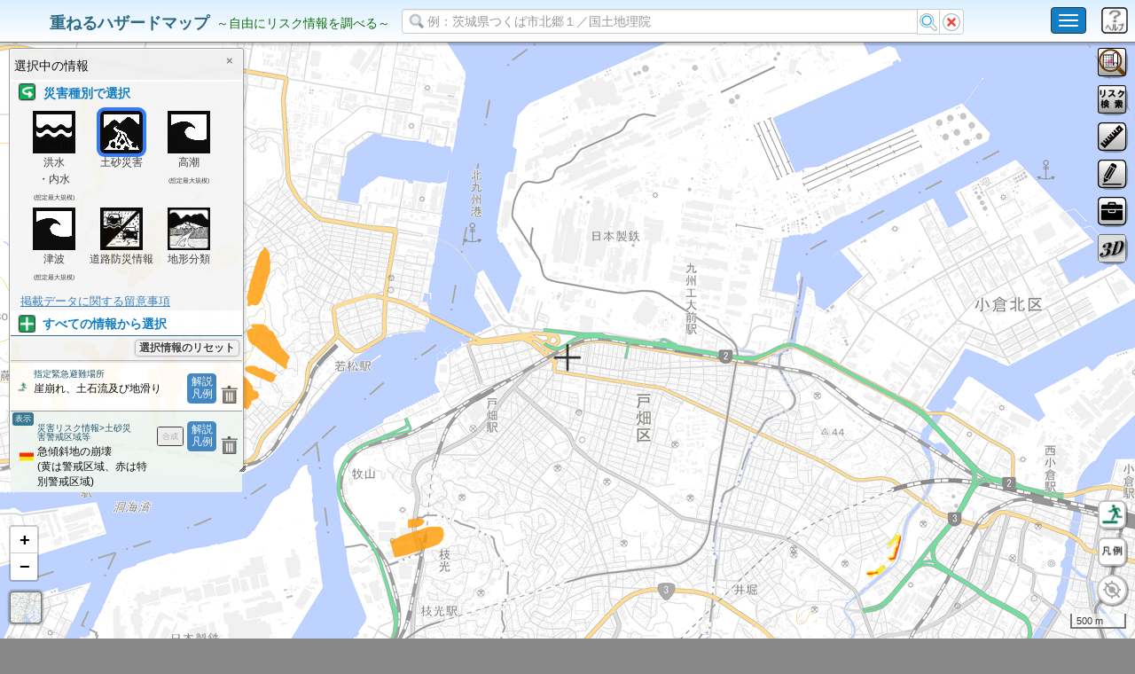

--- FILE ---
content_type: text/css
request_url: https://disaportal.gsi.go.jp/maps/css/gsimaps.css
body_size: 131600
content:
*
{
    font-family:"BIZ UDGothic","Lucida Grande","Hiragino Kaku Gothic ProN","ヒラギノ角ゴ ProN W3"," メイリオ",Meiryo, sans-serif;
    font-size:10pt;
}

strong
{
    font-weight:normal;
    color:#DD4827;
}

.leaflet-container {
    background: #fff;
    cursor: default;
}
.leaflet-dragging .leaflet-container
{
    cursor: default;
}

.leaflet-tile-container {
}

.leaflet-tile {
}


.leaflet-control-attribution a
{
    font-size:8pt;
}

.gsi-objects-pane {
    position: absolute;
    left: 0;
    top: 0;
    z-index: 3;
}
.gsi-div-icon
{
    white-space:nowrap;
    font-size:9.5pt;
}
/*
.leaflet-div-icon {
    background: none;
    white-space: nowrap;
    border:none;
}
*/
.gsi-div-icon {
    background: none;
    white-space: nowrap;
    border:none;
}

.gsi_control_accesscounter
{
    margin:0;
    padding:0;
    font-size:7pt;
    color:#000;
    cursor:default;
}

.gsi_control_accesscounter_tooltip {
    font-size:9pt;
    word-wrap: break-word;  
    background:#f5f5f5;
    background: -webkit-gradient(linear, left top, left bottom, color-stop(1.00, #f0f0f0), color-stop(0.00, #f5f5f5));
    background: -webkit-linear-gradient(#f5f5f5, #f0f0f0);
    background: -moz-linear-gradient(#f5f5f5, #f0f0f0);
    background: -o-linear-gradient(#f5f5f5, #f0f0f0);
    background: -ms-linear-gradient(#f5f5f5, #f0f0f0);
    background: linear-gradient(#f5f5f5, #f0f0f0);  
    padding: 1px 4px 1px 4px;   
    border:1px solid #eee;  
    -moz-border-radius: 4px;
    -webkit-border-radius: 4px;
    border-radius: 4px; 
    opacity: .90;
    filter: alpha(opacity=90);
    -ms-filter: "alpha(opacity=90)";
    -khtml-opacity: .90;
    -moz-opacity: .90;  
    box-shadow: 1px 1px 2px 1px rgba(0, 0, 0, 0.2);
    -moz-box-shadow: 1px 1px 2px 1px  rgba(0, 0, 0, 0.2); /* Firefox */
    -webkit-box-shadow: 1px 1px 2px 1px  rgba(0, 0, 0, 0.2); /* Chrome, Safari */
}

.gsi_control_accesscounter_tooltip * {
    font-size:9pt;  
}

/* 2020/02/19 gsi_spilitcontrol_container
---------------------------------------------------------------------- */
.gsi_spilitcontrol_container {
    opacity: 0.9;
    filter: alpha(opacity=90);
    -ms-filter: "alpha(opacity=90)";
    -khtml-opacity: .90;
    -moz-opacity: .90;
    display: block;
    background-color: #333;
    color: #ffffff;
    border: solid 1px #222;
    font-size: 110%;
    text-decoration: none;
    -moz-border-radius: 5px;
    -webkit-border-radius: 5px;
    border-radius: 5px;
    behavior: url(border-radius.htc);
    box-shadow: 0px 0px 2px 1px rgba(0,0,0,0.3);
    -moz-box-shadow: 0px 0px 2px 1px rgba(0, 0, 0, 0.3);
    -webkit-box-shadow: 0px 0px 2x 1px rgba(0, 0, 0, 0.3);
    padding: 2px 3px 2px 3px;
}
    .gsi_spilitcontrol_container .normalbutton {
        height: 28px;
        line-height: 28px;
        color: #333;
        padding: 0 4px 0 4px;
        vertical-align: middle;
    }
    .gsi_spilitcontrol_container, .gsi_spilitcontrol_container * {
        box-sizing: border-box;
        -webkit-box-sizing: border-box;
        -moz-box-sizing: border-box;
    }
        .gsi_spilitcontrol_container .switchframe {
            display: inline-block;
            *display: inline:;
            *zoom: 1:;
        }
            .gsi_spilitcontrol_container .switchframe label.switchlabel {
                cursor: pointer;
                margin: 0 2px 0 6px;
            }
            .gsi_spilitcontrol_container .switchframe .gsi_onoffswitch {
                position: relative;
                width: 50px;
                -webkit-user-select: none;
                -moz-user-select: none;
                -ms-user-select: none;
                display: inline-block;
                *display: inline:;
                *zoom: 1:;
                vertical-align: middle;
            }



.grayscale{ 
    filter: gray;
    filter: url("data:image/svg+xml;utf8,<svg xmlns=\'http://www.w3.org/2000/svg\'><defs><filter id=\'grayscale\'><feColorMatrix type=\'matrix\' values=\'0.3333 0.3333 0.3333 0 0 0.3333 0.3333 0.3333 0 0 0.3333 0.3333 0.3333 0 0 0 0 0 1 0\'/></filter></defs></svg>#grayscale");
    -webkit-filter: grayscale(100%);    
}

.ui-resizable-se
{
    bottom:-7px;
    right:-7px;
}

img {
    border:0;
}

html,body {
    margin:0px;
    padding:0px;
    height:100%;
    overflow:hidden;
}

body {
    -webkit-text-size-adjust: 100%;
}

form {
    margin:0px;
    padding:0px;
}

.normalbutton
{
    margin-top:0px;
    display:inline-block;
    padding:3px 8px 3px 8px;
    white-space:nowrap;
    border:1px solid #888;  
    -moz-border-radius: 4px;
    -webkit-border-radius: 4px;
    border-radius: 4px;
    text-decoration:none;
    font-size:9.5pt;
    color:#333;
    vertical-align:middle;
    box-shadow: 1px 1px 2px 1px rgba(0, 0, 0, 0.1);
    -moz-box-shadow: 1px 1px 2px 1px  rgba(0, 0, 0, 0.1); /* Firefox */
    -webkit-box-shadow: 1px 1px 2px 1px  rgba(0, 0, 0, 0.1); /* Chrome, Safari */
    
    font-weight: bold;
    text-shadow: 0 -1px 1px #FFF,
        -1px 0 1px #FFF,
        1px 0 1px #FFF,
        0 1px 1px #FFF;
    background:#f5f5f5;
    background: -webkit-gradient(linear, left top, left bottom, color-stop(1.00, #f0f0f0), color-stop(0.00, #f5f5f5));
    background: -webkit-linear-gradient(#f5f5f5, #f0f0f0);
    background: -moz-linear-gradient(#f5f5f5, #f0f0f0);
    background: -o-linear-gradient(#f5f5f5, #f0f0f0);
    background: -ms-linear-gradient(#f5f5f5, #f0f0f0);
    background: linear-gradient(#f5f5f5, #f0f0f0);
    
}

.normalbutton:active
{
    
    background:#f0f0f0;
    background: -webkit-gradient(linear, left top, left bottom, color-stop(1.00, #f5f5f5), color-stop(0.00, #f0f0f0));
    background: -webkit-linear-gradient(#f0f0f0, #f5f5f5);
    background: -moz-linear-gradient(#f0f0f0, #f5f5f5);
    background: -o-linear-gradient(#f0f0f0, #f5f5f5);
    background: -ms-linear-gradient(#f0f0f0, #f5f5f5);
    background: linear-gradient(#f0f0f0, #f5f5f5);
    color:#666;
    box-shadow: -1px -1px 2px 1px rgba(0, 0, 0, 0.1);
    -moz-box-shadow: -1px -1px 2px 1px  rgba(0, 0, 0, 0.1); /* Firefox */
    -webkit-box-shadow: -1px -1px 2px 1px  rgba(0, 0, 0, 0.1); /* Chrome, Safari */ 
}

.normalbutton.active
{
    background:#f0f0f0;
    background: -webkit-gradient(linear, left top, left bottom, color-stop(1.00, #f5f5f5), color-stop(0.00, #f0f0f0));
    background: -webkit-linear-gradient(#f0f0f0, #f5f5f5);
    background: -moz-linear-gradient(#f0f0f0, #f5f5f5);
    background: -o-linear-gradient(#f0f0f0, #f5f5f5);
    background: -ms-linear-gradient(#f0f0f0, #f5f5f5);
    background: linear-gradient(#f0f0f0, #f5f5f5);
    
    color:#666;
    box-shadow: -1px -1px 2px 1px rgba(0, 0, 0, 0.1);
    -moz-box-shadow: -1px -1px 2px 1px  rgba(0, 0, 0, 0.1); /* Firefox */
    -webkit-box-shadow: -1px -1px 2px 1px  rgba(0, 0, 0, 0.1); /* Chrome, Safari */ 
}

.normalbutton.disabled
{
    color:#ccc;
    background:#fff;
    border:1px solid #ccc;
    box-shadow: none;
    -moz-box-shadow:none; /* Firefox */
    -webkit-box-shadow:none; /* Chrome, Safari */
}


input[type=radio].normalcheck,
input[type=checkbox].normalcheck {
    display: inline-block;
    margin-right: 2px;
}
input[type=radio].normalcheck + label,
input[type=checkbox].normalcheck + label {
    position: relative;     
    display: inline-block;
    margin-right: 8px;     
    font-size: 10pt;
    line-height: 26px;     
    cursor: pointer;
}
 
@media (min-width: 1px) {
    input[type=radio].normalcheck,
    input[type=checkbox].normalcheck {
        display: none;
        margin: 0;
    }
    input[type=radio].normalcheck + label,
    input[type=checkbox].normalcheck + label {
        padding: 0 0 0 26px;
    }
    input[type=radio].normalcheck + label::before,
    input[type=checkbox].normalcheck + label::before {
        content: "";
        position: absolute;
        top: 50%;
        left: 0;         
        -moz-box-sizing: border-box;
        box-sizing: border-box;
        display: block;
        width: 18px;
        height: 18px;
        line-height: 18px;
        margin-top: -9px;         
        background: #FFF;
    }
    input[type=radio].normalcheck + label::before {
        border: 1px solid #ccc;
        border-radius: 50px;
    }
    input[type=checkbox].normalcheck + label::before {
        border: 1px solid #ccc;
        border-radius: 50px;
        background:#eee;        
    }
    input[type=radio].normalcheck:checked + label::after,
    input[type=checkbox].normalcheck:checked + label::after {
        content: "";
        position: absolute;
        top: 50%;         
        -moz-box-sizing: border-box;
        box-sizing: border-box;
        display: block;
    }
    input[type=radio].normalcheck:checked + label::after {
        left: 3px;         
        width: 12px;
        height: 12px;
        margin-top: -6px;         
        background: #333;
        border-radius: 8px;
    }
    input[type=checkbox].normalcheck:checked + label::after {
        left: 3px;         
        width: 15px;
        height: 8px;
        margin-top: -8px;         
        border-left: 2px solid #333;
        border-bottom: 2px solid #333;         
        -webkit-transform: rotate(-45deg);
        -ms-transform: rotate(-45deg);
        transform: rotate(-45deg);
    }
}

#map {
    z-index:499;
    position:absolute;
    top:0px;
    width:100%;
    left:0;
    right:0;
    bottom:0;
}

#header.border_bottom { 
    border-bottom: 1px solid #777;
    box-shadow: 0px 2px 2px 1px rgba(0, 0, 0, 0.2);
    -moz-box-shadow: 0px 2px 2px 1px  rgba(0, 0, 0, 0.2); /* Firefox */
    -webkit-box-shadow: 0px 2px 2px 1px  rgba(0, 0, 0, 0.2); /* Chrome, Safari */
}

form {
    margin:0;
    padding:0;
}

.gsi_pageprinter
{
    position:absolute;
    z-index:999999;
    background:#fff;
    /*
    width:100%;
    height:100%;
    overflow:auto;
    */
    top:0px;
    left:0px;
}

.gsi_pageprinter .header_container
{
    margin: 0px 4px 4px 4px;    
}
.gsi_pageprinter .header_container table
{
    width:650px;
    border-collapse: collapse;
}

.gsi_pageprinter .header_container table td
{
    text-align:center;
}

.gsi_pageprinter .header_container table td select
{
}

.gsi_pageprinter .header_container table td img
{
    vertical-align:bottom;
}

.gsi_pageprinter .map_container
{
    border :1px solid #333; 
    margin: 0 4px 2px 4px;
}

@media print { .no_print {display: none;} }
#topmessage {
    z-index:2;
    padding: 1px 1px 1px 1px;
    background:#333;    
    position:relative;  
    box-shadow: 0px 2px 2px 1px rgba(0, 0, 0, 0.2);
    -moz-box-shadow: 0px 2px 2px 1px  rgba(0, 0, 0, 0.2); /* Firefox */
    -webkit-box-shadow: 0px 2px 2px 1px  rgba(0, 0, 0, 0.2); /* Chrome, Safari */
}

#topmessage .message {
    color:#000;
    padding-left:26px;
    padding-right:16px;
    line-height:28px;
    vertical-align:middle;
    background-color:#fff;
    border:2px solid #555;  
    background-image: url(../image/system/info.png); 
    background-position:4px 5px;
    background-repeat:no-repeat;    
    -moz-border-radius: 4px;
    -webkit-border-radius:4px;
    border-radius:4px;
}
#topmessage .message a
{
}

#topmessage .closebtn
{
    font-weight:bold;
    text-decoration:none;
    display:inline-block;
    position:absolute;
    right:7px;
    top : 6px;
    color:#000;
    line-height:24px;
    padding-left: 6px;
    padding-right: 6px;
    vertical-align:middle;
    text-align:center;
}

#header table {
    border-collapse: collapse;
}
#header table td {
    padding:2px;
}

#header #query{
    background: #fff url(../image/system/search.png) no-repeat 6px 50%;
    padding: 0px 0px 0px 28px;
    width:100%;
}

#search_result {
    color:#fff;
    z-index:10000;
    position:absolute;  
    background-color:#333;
    box-shadow: 2px 2px 1px 1px rgba(0, 0, 0, 0.1);
    -moz-box-shadow: 2px 2px 1px 1px  rgba(0, 0, 0, 0.1); /* Firefox */
    -webkit-box-shadow: 2px 2px 1px 1px  rgba(0, 0, 0, 0.1); /* Chrome, Safari */
    border: 1px solid #121212;  
    display:none;
    padding:4px;
    -moz-border-radius: 3px;
    -webkit-border-radius: 3px;
    border-radius: 3px;
}

#search_result h3{
    color:#fff;
    font-size:90%;
    margin:0;
    padding: 3px 22px 3px 8px;
    font-weight:normal;
    cursor: move;
}

#search_result .control{
    padding-bottom:6px;
}

#search_result select{
    width: 48%;
    height: 30px;
    line-height: 30px;
    font-size: 13px;
    text-indent: 1em;
    color: #FFFFFF;
    border: 1px solid #555;
    cursor: pointer;    
    -moz-border-radius: 3px;
    -webkit-border-radius: 3px;
    border-radius: 3px;
    background:#333 url(../image/system/arrow-down.png) no-repeat;
    background-size:20px 20px;
    background-position: right center;
}

#search_result h3 span{
    color:#fff; 
    display:inline-block;
    padding:4px 0px 4px 0px;
}

#search_result .frame{
    overflow: auto;
    max-height:400px;
}

#search_result .closebtn{
    color: #fff;
    cursor: pointer;
    display: inline-block;
    font-size: 14px;
    height: 28px;
    line-height: 28px;
    text-align: center;
    text-shadow: 1px 1px 0 #aaa;
    top: 0px;
    position: absolute;
    right: 0px;
    width: 28px;
    z-index:200;
}

#search_result ul{
    background:#fff;
    list-style:none;
    margin:0;
    padding:0;
}
#search_result ul li{
    
    border-bottom: 1px solid #ddd;
    padding: 4px;
}

#search_result ul li a{
    text-decoration:none;
}
#search_result ul li a div.title{
    font-size:100%;
    color: #2595C7;
}

#search_result ul li a div.muni{
    font-size:80%;
    padding-left:1em;
    color: #2595C7;
    color:#000;
}

#footer {
    width:100%;
    position:absolute;
    color: #2C3D46;
    font-size:10pt;
    display:none;
    background:#EBEBEB; 
    z-index:500;    
    opacity: .90;
    filter: alpha(opacity=90);
    -ms-filter: "alpha(opacity=90)";
    -khtml-opacity: .90;
    -moz-opacity: .90;  
}

#footer div.item_frame {    
    margin: 0 0 0 8px;
    padding: 0;
}

#footer div.item_frame.item_start {
    
    margin-top:8px;
}

#footer div.item_frame.item_end {
    
    margin-bottom:8px;
}

#footer span.heading{
    display:inline-block;
    color: #2C3D46; 
    margin-right:6px;
}

#footer span.mini_comment {
    font-size:8.0pt;
    color: #0F580F;
}

#footer span.mini_comment.landscape {
    display : block;
    margin-top:-2px;
    margin-left:3em;
}


#footer .footer_description_btn
{
    position:absolute;
    bottom:6px;
    right: 4px;
    padding: 1px 5px 1px 5px;
    font-size:9pt;
}

#footerbtn img{
    margin: 0;
    padding:0;
}
#footerbtn {
    left: calc(50% - 28px);
    opacity: .90;
    filter: alpha(opacity=90);
    -ms-filter: "alpha(opacity=90)";
    -khtml-opacity: .90;
    -moz-opacity: .90;
    visibility: hidden;
    z-index: 2;
    position: absolute;
    bottom: 0;
    color: #fff;
    text-decoration: none;
    display: inline-block;
    margin: 0;
    background: #EBEBEB;
    -webkit-border-top-left-radius: 6px;
    -webkit-border-top-right-radius: 6px;
    -moz-border-radius-topleft: 6px;
    -moz-border-radius-topright: 6px;
    border-top-left-radius: 6px;
    border-top-right-radius: 6px;
    box-shadow: 0px -0px 2px 3px rgba(0, 0, 0, 0.3);
    -moz-box-shadow: 0px -0px 2px 3px rgba(0, 0, 0, 0.3); /* Firefox */
    -webkit-box-shadow: 0px -0px 2px 3px rgba(0, 0, 0, 0.3); /* Chrome, Safari */
}

#footer1 span.mini_comment {
    font-size:8.0pt;
    color: #0F580F;
}

#footer1 span.mini_comment.landscape {
    display : block;
    margin-top:-2px;
    margin-left:3em;
}

#footerarea {
    position: absolute;
    bottom: 0;
    width: 100%;
    z-index: 500;  /* 2021/01/08 */
}

/* R1事業パッチ 始まり */
#footer_chikei_1_title, #footer_chikei_2_title
{
    color: #0000ff;
    font-weight:bold;
}
/* R1事業パッチ 終わり */

.opacity_slider
{
    margin:6px;
    position:relative;
    border:1px solid #fff;
}

.opacity_slider .bg
{
    height:6px;
    margin:9px 12px 9px 12px;
    background: #ddd;   
    -moz-border-radius: 2px;/*for Firefox*/
    -webkit-border-radius: 2px;/*for Safari and chrome*/
    border-radius: 2px;
}


.opacity_slider .btn
{
    position:absolute;
    text-decoration:none;
    display:inline-block;
    width:24px;
    height:24px;
    top:0px;
    left:0px;
    background: #333;   
    cursor:pointer;
    -moz-border-radius: 3px;/*for Firefox*/
    -webkit-border-radius: 3px;/*for Safari and chrome*/
    border-radius: 3px; 
    box-shadow: 2px 2px 3px #555;
    -moz-box-shadow: 2px 2px 3px #555; /* Firefox */
    -webkit-box-shadow: 2px 2px 3px #555;  ; /* Chrome, Safari */   
}

.leaflet-buttons-control-baselayerselector
{
    border:solid 1px #999;
    background:#666;
    color: #fff;
    margin:0;
    padding:1px;    
    -moz-border-radius: 5px;
    -webkit-border-radius: 5px;
    border-radius: 5px;
    min-height:0;
    opacity: .90;
    filter: alpha(opacity=90);
    -ms-filter: "alpha(opacity=90)";
    -khtml-opacity: .90;
    -moz-opacity: .90;  
    box-shadow: 0px 0px 2px 1px rgba(0, 0, 0, 0.3);
    -moz-box-shadow: 0px 0px 2px 1px  rgba(0, 0, 0, 0.3); /* Firefox */
    -webkit-box-shadow: 0px 0px 2px 1px  rgba(0, 0, 0, 0.3); /* Chrome, Safari */   
}

.leaflet-buttons-control-baselayerselector table
{
    margin:2px;
    border-collapse: collapse;
}

.leaflet-buttons-control-baselayerselector-toggleon
{
}

.leaflet-buttons-control-baselayerselector img
{
    vertical-align:bottom;
    margin:0px;
    padding:0px;
    cursor:pointer; 
    -moz-border-radius: 3px;
    -webkit-border-radius: 3px;
    border-radius: 3px;
}

.leaflet-buttons-control-baselayerselector .control
{
    margin:2px 2px 2px 2px;
    padding:2px;    
    -moz-border-radius: 3px;
    -webkit-border-radius: 3px;
    border-radius: 3px;
}
.leaflet-buttons-control-baselayerselector .control td
{
    padding:0;
    font-size:9pt;
    color:#000;
    white-space:nowrap;
}

.leaflet-buttons-control-baselayerselector .control label
{
    font-size:9pt;
    cursor:pointer;
    font-weight:normal;
}

.leaflet-buttons-control-baselayerselector td
{
    padding:2px 0px 1px 0px;
}

.leaflet-buttons-control-baselayerselector td img
{   
    opacity: .40;
    filter: alpha(opacity=80);
    -ms-filter: "alpha(opacity=80)";
    -khtml-opacity: .80;
    -moz-opacity: .80;
}

.leaflet-buttons-control-baselayerselector a
{   
    color: #888;
    display:inline-block;
    font-size:8pt;
    text-decoration:none;
    margin:0;
    padding:0;
    vertical-align:bottom
}

.leaflet-buttons-control-baselayerselector td.active a
{
    color:#fff;
}

.leaflet-buttons-control-baselayerselector td.active img
{   
    opacity: 1;
    filter: alpha(opacity=100);
    -ms-filter: "alpha(opacity=100)";
    -khtml-opacity: 1;
    -moz-opacity: 1;    
}

.leaflet-popup-content > table > tbody > tr > td {
    padding: 3px;
}


/* 地図メニュー
---------------------------------------------------------------------- */
.menu_btn { 
    opacity: .90;
    filter: alpha(opacity=90);
    -ms-filter: "alpha(opacity=90)";
    -khtml-opacity: .90;
    -moz-opacity: .90;  
    display:block;
    background-color:#eee;
    /*padding: 0.4em 18px;*/
    padding: 0.3em 12px;
    color:#333;
    cursor: pointer;
    border:solid 1px #888;
    font-size:100%;
    text-decoration:none;   
    -moz-border-radius: 5px;
    -webkit-border-radius: 5px;
    border-radius: 5px; 
    box-shadow: 0px 0px 2px 1px rgba(0, 0, 0, 0.3);
    -moz-box-shadow: 0px 0px 2px 1px  rgba(0, 0, 0, 0.3); /* Firefox */
    -webkit-box-shadow: 0px 0px 2px 1px  rgba(0, 0, 0, 0.3); /* Chrome, Safari */
}

.menu_btn.left{
    left:10px;
}

.menu_btn.right{
    right:10px;
}

.menu_item_frame {
    opacity: .90;
    filter: alpha(opacity=90);
    -ms-filter: "alpha(opacity=90)";
    -khtml-opacity: .90;
    -moz-opacity: .90;
    -moz-border-radius: 5px;
    -webkit-border-radius: 5px;
    border-radius: 5px; 
    position: absolute;
    list-style:none;
    padding:0;
    box-shadow: 0px 0px 2px 1px rgba(0, 0, 0, 0.3);
    -moz-box-shadow: 0px 0px 2px 1px  rgba(0, 0, 0, 0.3); /* Firefox */
    -webkit-box-shadow: 0px 0px 2px 1px  rgba(0, 0, 0, 0.3); /* Chrome, Safari */
    margin:0;   
    /*width:180px;*/
    border: 1px solid #888;
    background-color:#EEE;
    text-align:left;
    color:#253338;  
    z-index:15000;
}

.menu_item_frame label {
    cursor:pointer;
    font-weight:normal;
}
.menu_item_frame.wide {
    width:220px;
}

.menu_item_frame li {   
    padding: 0px 15px 0px 15px; 
    /*border-top:1px solid #444;*/
    border-bottom:1px solid #888;
}

.menu_item_frame li:first-child
{
    border-top:0;
}

.menu_item_frame li:last-child
{
    border-bottom:0;
}

.menu_item_frame li a {
    padding: 10px 0px 10px  0px;
    text-decoration:none;
    display:block;
    color:#253338;
}

.menu_item_frame li a.left{
    padding-right:15px;
}
.menu_item_frame li a.arrow.left{
    background:url(../image/system/arrow_r.png) no-repeat right 50%;
    margin-right:-15px;
}

/*.menu_item_frame li a.arrow{
    
    background:url(../image/system/arrow_r.png) no-repeat right 50%;
}*/

.menu_item_frame li a.right{
    
    /*text-align:right;*/
    padding-left:15px;
}
.menu_item_frame li a.arrow.right{  
    /*text-align:right;*/
    background:url(../image/system/arrow_l.png) no-repeat left 50%;
    margin-left:-15px;
}

.menu_item_frame label .mini_comment {
    font-size:7.5pt;
    color: #ccc;
}
.menu_item_frame label .mini_comment.landscape {
    display : block;
    margin-top:-2px;
    margin-left:3em;
}

/* レイヤー一覧
---------------------------------------------------------------------- */
#listframe {    
    position:absolute;
    z-index:10000;
    background-color:#333;
    box-shadow: 2px 2px 1px 1px rgba(0, 0, 0, 0.1);
    -moz-box-shadow: 2px 2px 1px 1px  rgba(0, 0, 0, 0.1); /* Firefox */
    -webkit-box-shadow: 2px 2px 1px 1px  rgba(0, 0, 0, 0.1); /* Chrome, Safari */
    border: 1px solid #121212;  
    top:90px;
    left:40px;
    min-width:200px;
    display:none;   
    padding:4px 4px 4px 4px;    
    -moz-border-radius: 3px;
    -webkit-border-radius: 3px;
    border-radius: 3px; 
}

#listframe .closebtn{
    border-left: 1px solid #333;
    border-bottom: 1px solid #333;  
    color: #fff;
    cursor: pointer;
    display: inline-block;
    font-size: 16px;
    height: 28px;
    line-height: 28px;
    text-align: center;
    text-shadow: 1px 1px 0 #aaa;
    top: 0px;
    position: absolute;
    right: 0px;
    width: 32px;
    z-index:200;
    background:#333;
}

#listframe h3{
    color:#fff;
    font-size:90%;
    margin:0;
    padding: 3px 22px 3px 8px;
    font-weight:normal;
    cursor: move;
}

#listframe h3 a{
    color:#fff;
    text-decoration:none;   
    display:inline-block;
    padding:4px 0px 4px 0px;
}

#listframe h3 span{
    color:#fff; 
    display:inline-block;
    padding:4px 0px 4px 0px;
}

#list {
    margin:0px;
    background-color:#fff;
    overflow-y:auto;
}

#list ul {
    background-color:#fff;
    color:#333;
    list-style:none;
    padding:0;
    margin:0;
}
#list li {
    border-bottom: 1px solid #d8d8d8;
}
#list li a{
    color:#333;
    text-decoration:none;
    display:block;
    padding: 4px 0px 4px 4px;
}

#list li a.visible{
    color:#2595C7;
}

#list li a span{
    color:#fff;
    background: #2595C7;
    border: 1px solid #d8d8d8;
    margin-left:1em;
    width:1.5em;
    text-align:center;
    display:inline-block;
    -webkit-border-radius: 0.5em;
    -moz-border-radius: 0.5em;
    border-radius: 0.5em;
    font-size:90%;
}

#list li.folder
{
    padding: 3px 0px 3px 0px;
    border-bottom: 1px solid #d8d8d8;
}

#list li.icon
{
}

#list li.folder a{
    color:#333;
    text-decoration:none;
    background:url(../image/system/arrow_r.png) no-repeat right 50%;
}

/* 表示中レイヤー一覧
---------------------------------------------------------------------- */
#visiblelistframe { 
    position:absolute;
    z-index:10000;
    background-color:#333;
    box-shadow: 2px 2px 1px 1px rgba(0, 0, 0, 0.1);
    -moz-box-shadow: 2px 2px 1px 1px  rgba(0, 0, 0, 0.1); /* Firefox */
    -webkit-box-shadow: 2px 2px 1px 1px  rgba(0, 0, 0, 0.1); /* Chrome, Safari */
    border: 1px solid #121212;  
    top:90px;
    left:40px;
    min-width:200px;
    display:none;   
    -moz-border-radius: 3px;
    -webkit-border-radius: 3px;
    border-radius: 3px;
    padding:4px 4px 4px 4px;    
}

#visiblelistframe .closebtn{
    border-left: 1px solid #333;
    border-bottom: 1px solid #333;  
    color: #fff;
    cursor: pointer;
    display: inline-block;
    font-size: 16px;
    height: 28px;
    line-height: 28px;
    text-align: center;
    text-shadow: 1px 1px 0 #aaa;
    top: 0px;
    position: absolute;
    right: 0px;
    width: 32px;
    z-index:200;
    background:#333;
}

#visiblelistframe h3{
    color:#fff;
    font-size:90%;
    margin:0;
    padding: 3px 8px 3px 3px;
    font-weight:normal; 
    cursor: move;
}

#visiblelistframe h3 a{
    color:#fff;
    text-decoration:none;   
    display:inline-block;
    padding:4px 0 4px 0;
}

#visiblelistframe h3 span{
    color:#fff; 
    display:inline-block;
    padding:4px 0 4px 0;
}

#visiblelist {
    margin:0px;
    background-color:#fff;
    overflow-y:auto;
}

#visiblelist ul {
    background-color:#fff;
    color:#333;
    list-style:none;
    padding:0;
    margin:0;
}
#visiblelist li {
    border-bottom: 1px solid #d8d8d8;
}

#visiblelist li.disabled {
    background-color:#ddd;
}

#visiblelist li a{
    color:#333;
    text-decoration:none;
    display:block;
    padding: 4px 0px 4px 4px;
}

#visiblelist li .info{
    display:none;
    margin: 0px 4px 4px 30px;
    border: 1px solid #d8d8d8;
    padding: 4px;
    font-size:90%;
    -moz-border-radius: 4px;/*for Firefox*/
    -webkit-border-radius:4px;/*for Safari and chrome*/
    border-radius: 4px; 
}

#visiblelist li .info a{
    color:#fff; 
    font-size:90%;
    display:inline-block;
    padding:4px;
    background:#134A63;
    border: 1px solid #d8d8d8;
    -moz-border-radius: 4px;/*for Firefox*/
    -webkit-border-radius: 4px;/*for Safari and chrome*/
    border-radius: 4px;
}

#visiblelist li a div{
    color:#134A63;
    font-size:70%;
}

#visiblelist li .btn{
    position:absolute;
    display:inline-block;
    right:8px;
    width:28px;
    height:28px;
    line-height:28px;
    cursor:pointer;
    text-align:center;
    vertical-align:middle;
}

.utmgrid_label
{
    color: #FF0000;
    font-size:110%;
    white-space:nowrap; 
    border:none;
    background-color:transparent;
    box-shadow:none;
    font-weight:bold;
    line-height:1em;
}
.leaflet-tooltip-left.utmgrid_label::before {
  border-left-color: transparent;
}
.leaflet-tooltip-right.utmgrid_label::before {
  border-right-color: transparent;
}

.latlnggrid_label
{
    color: #1D417A;
    font-size:110%;
    white-space:nowrap; 
    border:none;
    background-color:transparent;
    box-shadow:none;
    font-weight:bold;
    line-height:1em;
}
.leaflet-tooltip-left.latlnggrid_label::before {
  border-left-color: transparent;
}
.leaflet-tooltip-right.latlnggrid_label::before {
  border-right-color: transparent;
}

.jihoku_label
{
    color: #FF0000;
    font-size: 80%;
    white-space:nowrap;
    border:none;
    background-color:transparent;
    box-shadow:none;
    font-weight:bold;
    line-height:1em;
}
.leaflet-tooltip-left.jihoku_label::before {
  border-left-color: transparent;
}
.leaflet-tooltip-right.jihoku_label::before {
  border-right-color: transparent;
}

/* GSI.Dialog 
---------------------------------------------------------------------- */

.gsi_dialog {
    position : absolute;
    z-index : 10000;
    left : 100px;
    top : 100px;
    border: 1px solid #999;
    background:#fff;
    -moz-border-radius: 3px;/*for Firefox*/
    -webkit-border-radius: 3px;/*for Safari and chrome*/
    border-radius: 3px;
    padding: 1px;   
    box-shadow: 2px 2px 1px 1px rgba(0, 0, 0, 0.1);
    -moz-box-shadow: 2px 2px 1px 1px  rgba(0, 0, 0, 0.1); /* Firefox */
    -webkit-box-shadow: 2px 2px 1px 1px  rgba(0, 0, 0, 0.1); /* Chrome, Safari */
    width: 320px;
}

.gsi_dialog:after {
  content: ".";  /* 新しい要素を作る */
  display: block;  /* ブロックレベル要素に */
  clear: both;
  height: 0;
  visibility: hidden;
}

/* R1事業パッチ 始まり */
.gsi_dialog_scroll::-webkit-scrollbar{ 
    /* width: 8px; */
}
.gsi_dialog_scroll::-webkit-scrollbar-thumb{ 
    background: #c1c1c1;
}
.gsi_dialog_scroll::-webkit-scrollbar-track-piece:start{
    background: #f1f1f1;
}
.gsi_dialog_scroll::-webkit-scrollbar-track-piece:end{
    background: #f1f1f1;
}

.gsi_dialog_mobile {
    display: "block";
    left:   0px;
    /* top:    unset; */
    /* bottom: 0px; */
    min-width: 265px;
    visibility: visible;
    margin: auto;
    z-index: 10000;
    opacity: 0.95;
    overflow: unset; /* scroll */
}
/* R1事業パッチ 終わり */

.gsi_dialog_header {
    color: #fff;
    background:#999;
    -moz-border-radius: 3px;/*for Firefox*/
    -webkit-border-radius: 3px;/*for Safari and chrome*/
    border-radius: 3px; 
    font-size:90%;
    padding: 1px 20px 1px 4px;
    /*border: 2px solid #555;*/
    cursor:move;
}

.gsi_dialog_header .title {
    padding: 3px 0 3px 0;
}

.gsi_dialog_header .title *
{
    font-size:14pt; /* old:10px */
}

.gsi_dialog_header a {
    color: #fff;
    font-weight:normal;
    text-decoration:underline;
}

.gsi_dialog_header a:active {
    color: #d9E6E2;
}

.gsi_dialog.deactive {
    border: 1px solid #666; 
}

.gsi_dialog.deactive .gsi_dialog_header{
    background:#666;
    color: #aaa;
}

.gsi_dialog_header .closebtn {
    vertical-align:bottom;
    color: #fff;
    text-decoration:none;
    position : absolute;
    display:inline-block;
    font-weight:bold;
    top : 4px;
    right : 2px;
    width:2em;
    text-align:center;
    -moz-border-radius: 2px;/*for Firefox*/
    -webkit-border-radius: 2px;/*for Safari and chrome*/
    border-radius: 2px;
}

/* R1事業パッチ 始まり */
.gsi_dialog_header .closebtn.SmartMobile {
    font-size: 16pt;
    /* --- 2020/11/26 --- */
    width: 1.5em;
}
/* R1事業パッチ 終わり */
.gsi_dialog_content {
    padding-top:2px;
    -moz-border-radius: 3px;/*for Firefox*/
    -webkit-border-radius: 3px;/*for Safari and chrome*/
    border-radius: 3px;
    max-height:500px;
    overflow-y:auto;
}

.gsi_dialog_content a:active {
}

/* R1事業パッチ 始まり */
.gsi_dialog_content_sp {
    padding-top:2px;
    -moz-border-radius: 3px;/*for Firefox*/
    -webkit-border-radius: 3px;/*for Safari and chrome*/
    border-radius: 3px;
    /* max-height:500px; */
}

.gsi_dialog2_content {
    padding-top: 2px;
    -moz-border-radius: 3px;
    /*for Firefox*/
    -webkit-border-radius: 3px;
    /*for Safari and chrome*/
    border-radius: 3px;
    behavior: url(border-radius.htc);
    /*for IE*/
}

#gsi_tabbase {
    overflow-y: auto!important;
}
/* R1事業パッチ 終わり */


.gsi_csvdialog_content {
    position: relative;
    padding: 8px;
    -moz-box-sizing: border-box;
    box-sizing: border-box;
}

    .gsi_csvdialog_content * {
        -moz-box-sizing: border-box;
        box-sizing: border-box;
    }

    .gsi_csvdialog_content .icon_frame {
        width: 100%;
    }

        .gsi_csvdialog_content .icon_frame * {
            font-size: 9pt;
        }

    .gsi_csvdialog_content .table_frame {
        width: 100%;
        overflow-x: auto;
    }

    .gsi_csvdialog_content .message_frame {
        font-size: 10pt;
        color: #000;
        padding-top: 8px;
        padding-bottom: 8px;
    }

    .gsi_csvdialog_content .tablemessage_frame {
        font-size: 9pt;
        padding-top: 4px;
    }


    .gsi_csvdialog_content .table_frame table {
        border-collapse: separate;
        border-spacing: 0px;
        border-top: 1px solid #666666;
        border-left: 1px solid #666666;
        border-radius: 3px;
    }

        .gsi_csvdialog_content .table_frame table th {
            background-color: rgba(170,170,170, 0.3);
            border-top: 1px solid #fff;
            border-bottom: 1px solid #666666;
            border-right: 1px solid #666666;
            font-size: 9pt;
            text-align: left;
        }

            .gsi_csvdialog_content .table_frame table th select {
                font-size: 9pt;
                width: 100%;
            }

        .gsi_csvdialog_content .table_frame table td {
            font-size: 9pt;
            min-width: 120px;
            background-color: #ffffff;
            border-right: 1px solid #666666;
            border-bottom: 1px solid #666666;
        }

    .gsi_csvdialog_content .button_frame {
        padding: 8px 0 0 0;
    }


        .gsi_csvdialog_content .button_frame a.normalbutton {
            width: 100%;
            text-align: center;
        }

    .gsi_csvdialog_content .progress_frame {
        position: absolute;
        left: 0;
        top: 0;
        right: 0;
        bottom: 0;
        background-color: rgba( 255,255,255, 0.5);
    }


    .gsi_csvdialog_content .progress_bg {
        position: absolute;
        left: 20%;
        right: 20%;
        top: 50%;
        margin-top: -3px;
        height: 6px;
        background: rgba(255,255,255,0.9);
        border-radius: 3px;
        border: 1px solid #555;
    }


    .gsi_csvdialog_content .progress {
        position: absolute;
        left: 0;
        top: 0;
        bottom: 0;
        background: rgba(38, 130, 173, 0.9);
    }


@media (max-width: 768px) {
    
    /* R1事業パッチ 始まり */

    #gsi_tabactive_body {
        overflow-y:scroll;
    }
    
    #gsi_tabactive_body_::-webkit-scrollbar {
        width: 10px;
    }
    
    #gsi_tabactive_body_::-webkit-scrollbar-track {
      border-radius: 10px;
      box-shadow: inset 0 0 6px rgba(0, 0, 0, .1);
    }
    
    /*スクロールバーの動く部分*/
    #gsi_tabactive_body_::-webkit-scrollbar-thumb {
      background-color: rgba(0, 0, 50, .5);
      border-radius: 10px;
      box-shadow:0 0 0 1px rgba(255, 255, 255, .3);
    }
    /* R1事業パッチ 終わり */
    
    .gsi_dialog_scroll::-webkit-scrollbar {
        width: 20px;
        height: 20px;
    }

    .gsi_dialog_scroll::-webkit-scrollbar-thumb {
        background: #ADADAD;
    }

    /* R1事業パッチ 始まり */
    /* click button text */
    #displayRisk { font-size: 3.5vw; }
    #wagamachi { font-size: 3.5vw; }

    /* image/skin/layerB.pngの色 */
    .layerB {
        background-color: #C6E5F0;
    }
    /* R1事業パッチ 終わり */
}

@media (min-width: 500px) {
    #displayRisk { font-size: 10pt; }
    #wagamachi { font-size: 10pt; }
}


/* GSI.LayerTreeDialog 
---------------------------------------------------------------------- */
.layertreedialog_control_frame {    
    padding: 3px 3px 4px 3px;
    z-index:101;
    position:relative;  
    box-shadow: 0px 1px 1px 1px rgba(0, 0, 0, 0.1);
    -moz-box-shadow: 0px 1px 1px 1px  rgba(0, 0, 0, 0.1); /* Firefox */
    -webkit-box-shadow: 0px 1px 1px 1px  rgba(0, 0, 0, 0.1); /* Chrome, Safari */   
    border-bottom:1px solid #bbb;   
    background:#f4f4f4;
}

.layertreedialog_control_frame label {
    font-size:9pt;
    margin-bottom:0px;
    font-weight:normal;
    cursor: pointer;
}

.layertreedialog_control_frame .showallbutton {
    margin-left:1px;
    font-size:9pt;
    padding:0 4px 0 4px;
    float:right;    
    border:1px solid #bbb;
    margin-top:1px; 
    box-shadow: 0px 0px 2px 1px rgba(0, 0, 0, 0.1);
    -moz-box-shadow: 0px 0px 2px 1px  rgba(0, 0, 0, 0.1); /* Firefox */
    -webkit-box-shadow: 0px 0px 2px 1px  rgba(0, 0, 0, 0.1); /* Chrome, Safari */   
}

.layertreedialog_ul_frame {
    position:relative;
    overflow-y:auto;
    max-height:220px;
    border-bottom: 1px solid #888;
}

.layertreedialog_ul {
    color:#333;
    list-style:none;
    padding:0;
    margin:0;
    position:relative;
}

.layertreedialog_ul li {
    border-bottom: 1px solid #999;
    position:relative;
}
.layertreedialog_ul li:last-child {
    border-bottom: 0px solid #fff;
}

.layertreedialog_ul li.nodata {
    padding: 8px;
    font-size:95%;
    border-bottom: 0px solid #999;
}


.layertreedialog_ul li a{
    color:#000;
    text-decoration:none;
    display:block;
    padding: 10px 2px 10px 0px;
    font-size:95%;
    position:relative;
}

.layertreedialog_ul li a.folder
{
    padding-right: 26px;
}

.layertreedialog_ul li a.item .title
{
    padding-left: 30px;
}

.layertreedialog_ul li a.folder .title {
    padding-left: 30px;
    background : url(../image/system/folder.png) no-repeat 8px 50%;
    text-align: left;
}

.layertreedialog_ul  li.nococotile
{
    display:none;   
}

.layertreedialog_ul  li a.nococotile
{
    background : #ccc;
}
.layertreedialog_ul li a.item.view {
    background-color: #eff6f2;
}

.layertreedialog_ul li a.item .viewmark {   
    position:absolute;
    display:inline-block;
    padding:1px 3px 1px 3px;
    -moz-border-radius: 3px;/*for Firefox*/
    -webkit-border-radius: 3px;/*for Safari and chrome*/
    border-radius: 3px; 
    background: #2B7396;
    color:#fff;
    left : 2px;
    top : 1px;
    font-size: 7pt;
}

.layertreedialog_ul li .description_btn {   
    position:absolute;
    display:inline-block;
    padding:0px 3px 0px 3px;
    -moz-border-radius: 3px;/*for Firefox*/
    -webkit-border-radius: 3px;/*for Safari and chrome*/
    border-radius: 3px; 
    border: 1px solid #888;
    background: #eee;
    color:#000;
    right : 6px;
    bottom : 1px;
    font-size: 7pt;
    z-index:10
}

/* --- 2017/01/25 --- */
.description_imgbtn {   
    position:absolute;
    display:inline-block;
    padding:0px 0px 0px 0px;
    border: none;
    right : 6px;
    top : 3px;
    width : 18px;
    height: 18px;
    cursor: pointer;
    z-index:10
}

/* --- 2017/02/17 --- */
.description_imgbtn2 {  
    position:absolute;
    display:inline-block;
    padding:0px 0px 0px 0px;
    border: none;
    right : 26px;
    top : 7px;
    width : 20px;
    height: 20px;
    cursor: pointer;
    z-index:10
}

/* --- 2017/02/01 --- */
.close_imgbtn
{
    position: absolute;
    display:inline-block;
    padding:0px 0px 0px 0px;
    border: none;
    right:4px;
    top:28px;
    height:20px;
    width: 20px;
    cursor: pointer;
    z-index:10
}


.layertreedialog_ul li a.folder .num {
    position:absolute;
    display:inline-block;
    right:8px;
    top:10px;
}

.layertreedialog_ul li .info {
    text-align:right;
    font-size: 7pt;
    position:absolute;
    right:4px;
    bottom:2px;
    z-index:100;
}

.layertreedialog_ul li .info span{  
    font-size: 7pt;
    display:inline-block;
    padding:0px 3px 0px 3px;
    -moz-border-radius: 3px;/*for Firefox*/
    -webkit-border-radius: 3px;/*for Safari and chrome*/
    border-radius: 3px;
    margin-right:1px;   
    background: #A0CA5A;
    color:#333;
}

.layertreedialog_ul li .info span.cocotile{
    background: #6A8655;
    color:#fff;
}

.layertreedialog_ul li a .num span {
    text-align: right;
    border: 1px solid #ccc;
    background: #2B7396;
    color: #fff;
    padding: 0 7px 0 7px;
    display:inline-block;
    -moz-border-radius: 8px;/*for Firefox*/
    -webkit-border-radius: 8px;/*for Safari and chrome*/
    border-radius: 8px;
}

/* GSI.ViewListDialog 
---------------------------------------------------------------------- */
.viewlistdialog_control_frame { 
    padding: 3px 3px 4px 3px;
    z-index:101;
    position:relative;  
    box-shadow: 0px 1px 1px 1px rgba(0, 0, 0, 0.1);
    -moz-box-shadow: 0px 1px 1px 1px  rgba(0, 0, 0, 0.1); /* Firefox */
    -webkit-box-shadow: 0px 1px 1px 1px  rgba(0, 0, 0, 0.1); /* Chrome, Safari */
    border-bottom:1px solid #bbb;
    background:#f4f4f4;
}

.viewlistdialog_control_frame label {
    font-size:9pt;
    cursor: pointer;
}

.viewlistdialog_control_frame .showallbutton {
    margin-left:1px;
    font-size:9pt;
    padding:0 4px 0 4px;
    float:right;    
    border:1px solid #bbb;
    margin-top:1px; 
    box-shadow: 0px 0px 2px 1px rgba(0, 0, 0, 0.1);
    -moz-box-shadow: 0px 0px 2px 1px  rgba(0, 0, 0, 0.1); /* Firefox */
    -webkit-box-shadow: 0px 0px 2px 1px  rgba(0, 0, 0, 0.1); /* Chrome, Safari */
}

.viewlistdialog_ul_frame {
    overflow-y:auto;
    max-height:220px;
    position:relative;
}

.viewlistdialog_ul {
    color:#333;
    list-style:none;
    padding:0;
    margin:0;
    position:relative;
    overflow:hidden;
}

.viewlistdialog_ul li {
    border-bottom: 1px solid #999;
    position:relative;
    vertical-align:middle;
    background:#fff;
}


.viewlistdialog_ul .item_frame {
    padding:10px 0px 8px 2px;
}

.viewlistdialog_ul .item_frame.insight {
    background : url(../image/system/red_ball.png) no-repeat 1px 55%;
    /*background : url(../image/system/sortable_handle_red.png) no-repeat 1px 55%;*/
    padding:10px 0px 8px 14px;
}

.viewlistdialog_ul .item_frame.tile {
    background : url(../image/system/sortable_handle.png) no-repeat 1px 50%;
    padding:14px 2px 7px 6px;
    cursor: move;
}

.viewlistdialog_ul .item_frame.insight.tile{
    background : none;
    /*background : url(../image/system/red_ball.png) no-repeat 1px 55%;*/
    /*background : url(../image/system/sortable_handle_red.png) no-repeat 1px 55%;*/
    padding:14px 2px 5px 14px;
    cursor: move;
}


.viewlistdialog_ul .item_frame.insight.isSmartMobile {
    padding:14px 2px 7px 6px;
}

.viewlistdialog_ul .item_frame .titleframe {
    display:block;
    padding-left: 24px;
    padding-right: 55px;
    cursor:pointer;
    color:#000;
    text-decoration:none;
    background-color:#fff;
}


.viewlistdialog_ul .item_frame .titleframe .title {
    padding-right: 40px; /*padding-right: 8px;*/
    padding-bottom: 0px;
    margin-top:3px; 
    font-size:9pt;
    /*background-image: url(../image/system/detail-down.png); 
    background-position:50% 100% ;
    background-repeat:no-repeat;*/
}

@media(max-width: 768px){
    .viewlistdialog_ul .item_frame .titleframe .title {
        padding-right: 0px;
        font-size: 13.3px;
    }
}

.viewlistdialog_ul .item_frame .titleframe .title.open {
    /*background-image: url(../image/system/detail-up.png); 
    background-position:50% 100% ;
    background-repeat:no-repeat;*/
}


.viewlistdialog_ul .item_frame .titleframe .pankuzu {
    color:#134A63;
    font-size:10px;
    line-height:10px;
    height:100%; /*height:10px;*/
    width:110px;
    overflow:wrap; /*overflow:hidden;*/
}
.viewlistdialog_ul  li.nococotile
{
    background : #eee;
}
.viewlistdialog_ul li.nodata {
    padding: 8px;
    font-size:95%;
    border-bottom: 0px solid #999;
}

.viewlistdialog_ul li .closebtn
{
    color:#333;
    position: absolute;
    right:4px;
    top:6px;
    font-size:10px;
    line-height:20px;
    height:20px;
    width: 34px;
    display:inline-block;
    text-align: center;
    vertical-align: middle;
    padding:0px;
    border: 1px solid #666;     
    -moz-border-radius: 5px;/*for Firefox*/
    -webkit-border-radius: 5px;/*for Safari and chrome*/
    border-radius: 5px; 
    -moz-transition: all 0.3s ease-in 0s; -webkit-transition: all 0.3s ease-in 0s;
    -o-transition: all 0.3s ease-in 0s; transition: all 0.3s ease-in 0s; 
}

.viewlistdialog_ul li a.item{
    color:#000;
    text-decoration:none;
    display:block;
    padding: 10px 2px 10px 0px;
    font-size:95%;
    position:relative;
}

.viewlistdialog_ul li a.item .titleframe
{
    padding-left: 30px;
    padding-right: 55px;
}

.viewlistdialog_ul li a.item .title
{

}

.viewlistdialog_ul li a.item .pankuzu
{
    color:#134A63;
    font-size:11px;
    line-height:11px;
    height:11px;
    overflow:hidden;
}

.viewlistdialog_ul li a .info {
    text-align:right;
    font-size: 7pt;
    position:absolute;
    right:4px;
    bottom:2px;
}

.viewlistdialog_ul li a .info span{ 
    display:inline-block;
    padding:1px 3px 1px 3px;
    -moz-border-radius: 3px;/*for Firefox*/
    -webkit-border-radius: 3px;/*for Safari and chrome*/
    border-radius: 3px;
    margin-right:1px;   
    background: #2B7396;
    color:#fff;
}

.viewlistdialog_ul li a .info span.cocotile{
    background: #6A8655;
    color:#fff;
}

.viewlistdialog_ul li .layerinfo {  
    margin:-5px 8px 12px 8px;
    padding:6px;
    font-size:90%;  
    background:#fff;
    border: 1px solid #ccc;     
    -moz-border-radius: 2px;/*for Firefox*/
    -webkit-border-radius: 2px;/*for Safari and chrome*/
    border-radius: 2px; 
    box-shadow: 0px 0px 2px 2px rgba(0, 0, 0, 0.1);
    -moz-box-shadow: 0px 0px 2px 2px  rgba(0, 0, 0, 0.1); /* Firefox */
    -webkit-box-shadow: 0px 0px 2px 2px  rgba(0, 0, 0, 0.1); /* Chrome, Safari */   
    display : none;
}

.viewlistdialog_ul li .layerinfo .slider_frame
{
    width:100%;
}

.viewlistdialog_ul li .layerinfo .slider
{
    display:block;
    margin:4px 4px 4px 8px;
}

.viewlistdialog_ul li .layerinfo a.legend {
    display:inline-block;
    text-decoration : none;
    padding: 0px 4px 0px 4px;
    font-size:10pt;
    border: 1px solid #ccc;     
    -moz-border-radius: 2px;/*for Firefox*/
    -webkit-border-radius: 2px;/*for Safari and chrome*/
    border-radius: 2px; 
    color: #000;
    background:#fff;
}

.viewlistdialog_ul li .layerinfo .description
{
    font-size:10pt;
    padding: 6px 4px 2px 4px;
}

.viewlistdialog_ul li .layerinfo .description *
{
    font-size:9pt;
}

.viewlistdialog_ul li .description_btn {
    font-family: 'ヒラギノ丸ゴ Pro W4','ヒラギノ丸ゴ Pro','Hiragino Maru Gothic Pro','ヒラギノ角ゴ Pro W3','Hiragino Kaku Gothic Pro','HG丸ｺﾞｼｯｸM-PRO','HGMaruGothicMPRO';
    position: absolute;
    display: inline-block;
    *display: inline;
    *zoom: 1;
    right: 25px; /*36px;*/
    top: 20px; /*28px;*/
    z-index: 10;
    text-align: center;
    font-size: 12px; /*10px;*/
    line-height: 21px; /*16px;*/
    cursor: pointer;
    border-radius: 50%;
    border: 1px solid #fff;
    background-color: #1D417A;
    height: 22px; /*16px;*/
    width: 32px; /*16px;*/
    color: #fff;
    -webkit-touch-callout: none;
    -webkit-user-select: none;
}

.viewlistdialog_ul li .viewmark {
    
    position:absolute;
    display:inline-block;
    *display: inline;
    *zoom: 1;
    padding:1px 3px 1px 3px;
    -moz-border-radius: 3px;/*for Firefox*/
    -webkit-border-radius: 3px;/*for Safari and chrome*/
    border-radius: 3px;
    behavior: url(border-radius.htc);/*for IE*/
    
    background: #2B7396;
    color:#fff;
    left : 2px;
    top : 1px;
    font-size: 7pt;

    -webkit-touch-callout:none;
    -webkit-user-select  :none;
}

/* R1事業パッチ 始まり */
.grabHandle {
    position:absolute;
    display:inline-block;

    margin:0;
    padding:0;

    right : 0px;
    top: 0px;

    width:64px;
    height:100%;
    border:none;

    background: #c0c0c0;
    opacity: 0.3;
}
/* R1事業パッチ 終わり */

.gsi_layerinfo_title
{
    font-size:10pt;
    font-weight:bold;
}
.gsi_layerinfo_kaisetu
{   
    font-size:9pt;
}
.gsi_layerinfo_copy
{
    margin-top:4px;
    font-size:9pt;
    text-align:right;
}

.gsi_opacity_slider
{
    margin: 4px 8px 4px 8px;
    position: relative;
    height:24px;
    background: #eee;
    -moz-border-radius: 5px;/*for Firefox*/
    -webkit-border-radius: 5px;/*for Safari and chrome*/
    border-radius: 5px;
}

.gsi_opacity_slider_bg
{
    margin-left:12px;
    margin-right:12px;
    height:4px;
    background: #999;
    position: relative;
    top : 10px; 
    -moz-border-radius: 2px;/*for Firefox*/
    -webkit-border-radius: 2px;/*for Safari and chrome*/
    border-radius: 2px;
}

.gsi_opacity_slider_btn
{
    position: absolute;
    display:inline-block;
    cursor: move;
    width:24px;
    height:24px;
    left:0px;
    top:-1px;   
    -moz-border-radius: 5px;/*for Firefox*/
    -webkit-border-radius: 5px;/*for Safari and chrome*/
    border-radius: 5px; 
    background: #333;
}

/* GSI.SearchResultDialog 
---------------------------------------------------------------------- */
.searchresultdialog_subtitle {
    font-size: 7pt;
    font-weight:normal;
    padding:0px;
    margin:0px 0px 0px 4px;
    line-height:10px;
    display:inline-block;
}

.searchresultdialog_ul_frame {
    overflow-y:auto;
    max-height:400px;  /* 2021/01/28 220px; */
}

.searchresultdialog_ul {
    color:#333;
    list-style:none;
    padding:0;
    margin:0;
}

.searchresultdialog_ul li {
    border-bottom: 1px solid #999;
    position:relative;
}

.searchresultdialog_ul li.nodata {
    padding: 8px;
    font-size:95%;
    border-bottom: 0px solid #999;
}

.searchresultdialog_ul li a{
    color:#000;
    text-decoration:none;
    display:block;
    padding: 13px 2px 13px 0px;
    font-size:95%;
    position:relative;
}

.searchresultdialog_ul li a .title{
    padding-left:8px;
    color: #134A63;
}

.searchresultdialog_ul li a .muni{
    padding-left:18px;
    font-size: 80%;
}

.searchresultdialog_select_frame
{
    text-align : center;
    margin-top : 3px;
    margin-bottom : 2px;
    
}

/* GSI.MeasureDialog 
---------------------------------------------------------------------- */
.gsi_measuredialog_radiofrane {
    
    margin:4px 0px 4px 0px;
    font-size:90%;
}

.gsi_measuredialog_result {
    
    margin:4px 4px 4px 12px;
    font-size:90%;

}

.gsi_measuredialog_lastlatlng {
    margin: 4px 4px 4px 12px;
    font-size: 90%;
}

.gsi_measuredialog_savebtn {
    margin: 4px 4px 4px 12px;
    display: inline-block;
    *display: inline:;
    *zoom: 1:;
    padding: 1px 6px 1px 6px;
    white-space: nowrap;
    border: 1px solid #888;
    -moz-border-radius: 4px;
    -webkit-border-radius: 4px;
    border-radius: 4px;
    behavior: url(border-radius.htc);
    text-decoration: none;
    font-size: 9.5pt;
    color: #333;
    vertical-align: middle;
    box-shadow: 1px 1px 2px 1px rgba(0,0,0,0.1);
    -moz-box-shadow: 1px 1px 2px 1px rgba(0, 0, 0, 0.1);
    -webkit-box-shadow: 1px 1px 2x 1px rgba(0, 0, 0, 0.1);
    font-weight: bold;
    text-shadow: 0px -1px 1px #fff, -1px 0px 1px #fff, 1px 0px 1px #fff, 0px 1px 1px #fff;
    background: #f5f5f5;
    background: -webkit-gradient(linear, left top, left bottom, color-stop(1.00, #f0f0f0), color-stop(0.00, #f5f5f5));
    background: -webkit-linear-gradient(#f5f5f5, #f0f0f0);
    background: -moz-linear-gradient(#f5f5f5, #f0f0f0);
    background: -o-linear-gradient(#f5f5f5, #f0f0f0);
    background: -ms-linear-gradient(#f5f5f5, #f0f0f0);
    background: linear-gradient(#f5f5f5, #f0f0f0);
}

.gsi_measuredialog_infobtn {
    margin: 4px 4px 4px 8px;
    display: inline-block;
    *display: inline:;
    *zoom: 1:;
    padding: 1px 6px 1px 6px;
    white-space: nowrap;
    border: 1px solid #888;
    -moz-border-radius: 4px;
    -webkit-border-radius: 4px;
    border-radius: 4px;
    behavior: url(border-radius.htc);
    text-decoration: none;
    font-size: 9.5pt;
    color: #333;
    vertical-align: middle;
    box-shadow: 1px 1px 2px 1px rgba(0,0,0,0.1);
    -moz-box-shadow: 1px 1px 2px 1px rgba(0, 0, 0, 0.1);
    -webkit-box-shadow: 1px 1px 2x 1px rgba(0, 0, 0, 0.1);
    font-weight: bold;
    text-shadow: 0px -1px 1px #fff, -1px 0px 1px #fff, 1px 0px 1px #fff, 0px 1px 1px #fff;
    background: #f5f5f5;
    background: -webkit-gradient(linear, left top, left bottom, color-stop(1.00, #f0f0f0), color-stop(0.00, #f5f5f5));
    background: -webkit-linear-gradient(#f5f5f5, #f0f0f0);
    background: -moz-linear-gradient(#f5f5f5, #f0f0f0);
    background: -o-linear-gradient(#f5f5f5, #f0f0f0);
    background: -ms-linear-gradient(#f5f5f5, #f0f0f0);
    background: linear-gradient(#f5f5f5, #f0f0f0);
}


.gsi_measuredialog_save_frame {
    display: block;
    position: absolute;
    z-index: 11000;
    background: #fff;
    border: 1px solid #aaa;
    background: #fff;
    -moz-border-radius: 2px; /*for Firefox*/
    -webkit-border-radius: 2px; /*for Safari and chrome*/
    border-radius: 2px;
    behavior: url(border-radius.htc); /*for IE*/
    box-shadow: 2px 2px 1px 1px rgba(0, 0, 0, 0.1);
    -moz-box-shadow: 2px 2px 1px 1px rgba(0, 0, 0, 0.1); /* Firefox */
    -webkit-box-shadow: 2px 2px 1x 1px rgba(0, 0, 0, 0.1); /* Chrome, Safari */
    padding: 1px;
}

    .gsi_measuredialog_save_frame a {
        position: relative;
        display: block;
        color: #000;
        padding: 4px;
        text-decoration: none;
        font-size: 9.5pt;
        border-bottom: 1px dotted #ccc;
    }

        .gsi_measuredialog_save_frame a:hover {
            background: #fffacd;
        }

        .gsi_measuredialog_save_frame a:last-child {
            border-bottom: none;
        }

/* GSI.SakuzuDialog 
---------------------------------------------------------------------- */
.gsi_sakuzu_dialog_frame
{
    margin:0px 0px 6px 0px;
}

.gsi_sakuzu_dialog_frame .editframe
{
    margin:4px 2px 2px 2px;
    padding:2px;
}

.gsi_sakuzu_dialog_modeselect
{
    vertical-align: middle; 
    position:relative;  
    padding:2px 0 3px 1px;
    box-shadow: 0px 1px 1px 1px rgba(0, 0, 0, 0.1);
    -moz-box-shadow: 0px 1px 1px 1px  rgba(0, 0, 0, 0.1); /* Firefox */
    -webkit-box-shadow: 0px 1px 1px 1px  rgba(0, 0, 0, 0.1); /* Chrome, Safari */
    background:#fff;
    background: -webkit-gradient(linear, left top, left bottom, color-stop(1.00, #f4f4f4), color-stop(0.00, #fff));
    background: -webkit-linear-gradient(#fff, #f4f4f4);
    background: -moz-linear-gradient(#fff, #f4f4f4);
    background: -o-linear-gradient(#fff, #f4f4f4);
    background: -ms-linear-gradient(#fff, #f4f4f4);
    background: linear-gradient(#fff, #f4f4f4);
}

.gsi_sakuzu_dialog_modeselect a img
{
    vertical-align:bottom;
}

.gsi_sakuzu_dialog_modeselect .sep
{
    display:inline-block;
    vertical-align:middle;
}

.gsi_sakuzu_dialog_modeselect a
{
    font-size:9pt;
    text-decoration:none;
    display:inline-block;
    -moz-border-radius: 3px;/*for Firefox*/
    -webkit-border-radius: 3px;/*for Safari and chrome*/
    border-radius: 3px;
    margin-right:1px;
    color:#000;
    text-align:center;
    border:1px solid #eee;
    padding:2px;
    vertical-align:middle;
}

.gsi_sakuzu_dialog_modeselect a:active
{   
    background:#f0f0f0;
    background: -webkit-gradient(linear, left top, left bottom, color-stop(1.00, #f5f5f5), color-stop(0.00, #f0f0f0));
    background: -webkit-linear-gradient(#f0f0f0, #f5f5f5);
    background: -moz-linear-gradient(#f0f0f0, #f5f5f5);
    background: -o-linear-gradient(#f0f0f0, #f5f5f5);
    background: -ms-linear-gradient(#f0f0f0, #f5f5f5);
    background: linear-gradient(#f0f0f0, #f5f5f5);
    color:#666;
    box-shadow: -1px -1px 2px 1px rgba(0, 0, 0, 0.1);
    -moz-box-shadow: -1px -1px 2px 1px  rgba(0, 0, 0, 0.1); /* Firefox */
    -webkit-box-shadow: -1px -1px 2px 1px  rgba(0, 0, 0, 0.1); /* Chrome, Safari */ 
}

.gsi_sakuzu_dialog_modeselect a:hover
{
    border:1px solid #bbb;
    box-shadow: 1px 1px 2px 1px rgba(0, 0, 0, 0.1);
    -moz-box-shadow: 1px 1px 2px 1px  rgba(0, 0, 0, 0.1); /* Firefox */
    -webkit-box-shadow: 1px 1px 2px 1px  rgba(0, 0, 0, 0.1); /* Chrome, Safari */   
    background:#f5f5f5;
    background: -webkit-gradient(linear, left top, left bottom, color-stop(1.00, #f0f0f0), color-stop(0.00, #f5f5f5));
    background: -webkit-linear-gradient(#f5f5f5, #f0f0f0);
    background: -moz-linear-gradient(#f5f5f5, #f0f0f0);
    background: -o-linear-gradient(#f5f5f5, #f0f0f0);
    background: -ms-linear-gradient(#f5f5f5, #f0f0f0);
    background: linear-gradient(#f5f5f5, #f0f0f0);
}

.gsi_sakuzu_dialog_frame .sakuzubutton
{
    padding: 1px 4px 1px 4px;
}

.gsi_sakuzu_dialog_lineedit
{

}

.gsi_sakuzu_dialog_lineedit td
{
    font-size:90%;
}

.gsi_sakuzu_dialog_lineedit .color_select
{
    width:40px;
    -moz-border-radius: 3px;/*for Firefox*/
    -webkit-border-radius: 3px;/*for Safari and chrome*/
    border-radius: 3px;
    cursor:pointer;
}

.gsi_sakuzu_dialog_kmlload
{
    margin:4px;
    font-size:90%;
}

.circle_input
{
    height:26px;
    line-height:26px;
    border: 1px solid #999;
    padding: 0px 0px 0px 2px;
    -moz-border-radius: 3px;
    -webkit-border-radius: 3px;
    border-radius: 3px;
    vertical-align:middle; 
    box-sizing: border-box;
    -webkit-box-sizing:border-box;
    -moz-box-sizing: border-box;
    width:100%;
}

.gsi_sakuzu_dialog_kmlload .message
{
    margin:2px 0 8px 0px;
    font-size:10pt;
    line-height:20px;
    padding-left:22px;
    background-image: url(../image/system/info.png); 
    background-position:1px 1px;
    background-repeat:no-repeat;
}

.gsi_sakuzu_dialog_filledit
{   
}

.gsi_sakuzu_dialog_filledit td
{
    font-size:90%;
}

.gsi_sakuzu_dialog_filledit .color_select
{
    width:40px;
    -moz-border-radius: 3px;/*for Firefox*/
    -webkit-border-radius: 3px;/*for Safari and chrome*/
    border-radius: 3px;
    cursor:pointer;
}

.gsi_sakuzu_dialog_infoedit
{
    margin-top: 3px;
    margin-bottom: 3px;
    padding:4px;
    -moz-border-radius: 3px;/*for Firefox*/
    -webkit-border-radius: 3px;/*for Safari and chrome*/
    border-radius: 3px;
    border:1px solid #ccc;
    max-height:250px;
    overflow-y:auto;
}

.gsi_sakuzu_dialog_infoedit table
{
    border-collapse: collapse;
}

.gsi_sakuzu_dialog_infoedit .toggleinfobtn
{
    font-size:80%;
    display:inline-block;   
    padding:2px 3px 2px 3px;    
    color: #000;
}

.gsi_sakuzu_dialog_infoedit .inputtext
{   
    height:26px;
    line-height:26px;
    border: 1px solid #999;
    padding: 0px 0px 0px 2px;
    -moz-border-radius: 3px;
    -webkit-border-radius: 3px;
    border-radius: 3px;
    vertical-align:middle; 
    box-sizing: border-box;
    -webkit-box-sizing:border-box;
    -moz-box-sizing: border-box;
}

.gsi_sakuzu_dialog_infoedit .inputtextarea
{   
    height:26px;
    border: 1px solid #999;
    padding: 0px 0px 0px 2px;
    -moz-border-radius: 3px;
    -webkit-border-radius: 3px;
    border-radius: 3px;
    box-sizing: border-box;
     -webkit-box-sizing:border-box;
     -moz-box-sizing: border-box;
}

.gsi_sakuzu_dialog_infoedit td
{
    font-size:90%;
}

.gsi_sakuzu_dialog_infoedit a.btn:active
{   
    background:#d9E6E2;
}

.gsi_sakuzu_dialog_infoedit .btn
{
    border: 1px solid #ccc;
    display:inline-block;
    padding:1px;
    -moz-border-radius: 3px;/*for Firefox*/
    -webkit-border-radius: 3px;/*for Safari and chrome*/
    border-radius: 3px;
    line-height:24px;
    height:24px;
    width:24px;
}

.gsi_sakuzu_dialog_infoedit .btn img
{
    width:22px;
    height:22px;
}

.gsi_sakuzu_dialog_edit_removeframe
{
    text-align:right;
    margin-top:-4px;
    margin-bottom:-8px;
}

.gsi_sakuzu_dialog_edit_removeframe a
{
    font-size: 8pt;
    color:#222;
}

.gsi_sakuzu_dialog_okcancel
{
    text-align:center;
    padding:2px;
}

.gsi_sakuzu_dialog_okcancel a
{
    margin-left:4px;
    margin-right:4px;
    width:110px;
}
.gsi_sakuzu_dialog_okcancel a.removebtn
{
    width:auto;
    margin-bottom:4px;
}


.gsi_sakuzu_dialog_remove
{
    text-align:left;
    padding:2px;
    margin-top:4px;
}

.gsi_sakuzu_dialog_remove a
{
}


.gsi_sakuzu_dialog_selecttarget_panel
{
    margin:8px 8px 0 8px;
}

.gsi_sakuzu_dialog_selecttarget_panel .title
{
    font-weight:bold;
}

.gsi_sakuzu_dialog_selecttarget_panel .message
{
    margin-top:8px;
    margin-bottom:8px;
    font-size:10pt;
    line-height:18px;
    padding-left:22px;
    background-image: url(../image/system/info.png); 
    background-position:1px 1px;
    background-repeat:no-repeat;
}

.gsi_sakuzu_dialog_fileloadpanel
{
    width:100%;
}

.gsi_sakuzu_dialog_fileload
{
    margin: 8px 8px 0 8px;
}

.gsi_sakuzu_dialog_fileload .message
{
    margin: 0px 0px 2px 0px;    
    font-size:10pt;
    line-height:18px;
    padding-left:22px;
    background-image: url(../image/system/info.png); 
    background-position:1px 1px;
    background-repeat:no-repeat;
}

.gsi_sakuzu_dialog_fileload textarea
{   
    border: 1px solid #999;
    padding: 0px 0px 0px 2px;
    -moz-border-radius: 3px;
    -webkit-border-radius: 3px;
    border-radius: 3px; 
    font-size:9.5pt;
    box-sizing: border-box;
    -webkit-box-sizing:border-box;
    -moz-box-sizing: border-box;
    width:100%;
    height:220px;
}

.gsi_sakuzu_dialog_fileload input
{
    font-size:9.5pt;
    box-sizing: border-box;
    -webkit-box-sizing:border-box;
    -moz-box-sizing: border-box;
    margin: 6px 6px 12px 6px;
}

.gsi_sakuzu_dialog_filesavepanel
{
    width:100%;
}

.gsi_sakuzu_dialog_filesave
{
    margin: 8px 8px 0 8px;
}
.gsi_sakuzu_dialog_filesave .selectframe
{   
    margin: 3px 0px 2px 12px;
}

.gsi_sakuzu_dialog_filesave .message
{
    margin: 0px 0px 2px 0px;    
    font-size:10pt;
    line-height:18px;
    padding-left:22px;
    background-image: url(../image/system/info.png); 
    background-position:1px 1px;
    background-repeat:no-repeat;
}

.gsi_sakuzu_dialog_filesave .message2
{
    margin: 8px 0px 2px 0px;    
    font-size:8pt;
    padding-left:8px;
}

.gsi_sakuzu_dialog_filesave textarea
{   
    border: 1px solid #999;
    padding: 0px 0px 0px 2px;
    -moz-border-radius: 3px;
    -webkit-border-radius: 3px;
    border-radius: 3px;
    font-size:9.5pt;
    box-sizing: border-box;
    -webkit-box-sizing:border-box;
    -moz-box-sizing: border-box;
    width:100%;
    height:220px;
}


.gsi_sakuzu_dialog_list
{   
    margin-top: 4px;
    margin-bottom: 4px;
    padding:6px 4px 6px 4px;
    overflow-y:auto;
    max-height:300px;   
}

.gsi_sakuzu_dialog_list .labelsizeframe {
	padding-right: 8px;
	margin-bottom: 2px;
}

.gsi_sakuzu_dialog_list .labelsizeframe a {
	display: inline-block;
	margin-right: 4px;
	color: #666;
	padding: 0 4px 0 4px;
	border: 1px solid #ccc;
	-moz-border-radius: 3px;
	-webkit-border-radius: 3px;
	border-radius: 3px;
	behavior: url(border-radius.htc);
	vertical-align: middle;
	text-decoration: none;
	font-size: 8pt;
}

.gsi_sakuzu_dialog_list .labelsizeframe a.active {
	color: #fff;
	background: #2B7396;
}

.gsi_sakuzu_dialog_list ul {
	display:block;
	list-style: none;
	padding:0;
	margin: 0 0 0 0;
}

.gsi_sakuzu_dialog_list ul li {
	padding: 5px;
	display:block;
	border-radius: 3px;
}


.gsi_sakuzu_dialog_list table
{
    border-collapse: collapse;
}

.gsi_sakuzu_dialog_list table td
{
    padding:1px;
    vertical-align:middle;
}

.gsi_sakuzu_dialog_list td .num
{
    margin-right:4px;
    background: #2B7396;
    color: #fff;
    padding: 0 8px 0 8px;
    display:inline-block;
    border:1px solid #ccc;
    -moz-border-radius: 8px;/*for Firefox*/
    -webkit-border-radius: 8px;/*for Safari and chrome*/
    border-radius: 8px;
    vertical-align:middle;
}

.gsi_sakuzu_dialog_edit
{
    margin: 6px 6px 8px 6px;
}

.gsi_sakuzu_dialog_pointedit
{
    font-size:90%;
    padding: 4px 0px 4px 0px;
}
.gsi_sakuzu_dialog_pointedit td
{
    font-size:90%;
}

.gsi_sakuzu_dialog_pointedit_textmessage
{
    font-size:90%;
    margin-bottom:4px;
}
.gsi_sakuzu_dialog_pointedit_textarea
{
    border: 1px solid #999;
    padding: 0px 0px 0px 2px;
    -moz-border-radius: 3px;
    -webkit-border-radius: 3px;
    border-radius: 3px;
    font-size:9.5pt;
    box-sizing: border-box;
    -webkit-box-sizing:border-box;
    -moz-box-sizing: border-box;
    width:100%;
    height:64px;
}

.gsi_sakuzu_dialog_pointedit_textarea.textmode {
	height: 24px;
}

.gsi_sakuzu_dialog_editmode
{
    padding:8px 8px 0px 4px;
}

.gsi_sakuzu_dialog_editmode .title
{   
    margin:0px 0 0 8px;
    font-size:10.5pt;
}

.gsi_sakuzu_dialog_editmode .message
{
    margin:4px 0 0 8px; 
    font-size:10.5pt;
    line-height:20px;
    padding-left:22px;
    background-image: url(../image/system/info.png); 
    background-position:1px 1px;
    background-repeat:no-repeat;
}

.gsi_sakuzu_dialog_editmode .buttonframe
{   
    margin:8px 0px 0px 8px;
}


/* GSI.SharedDialog 
---------------------------------------------------------------------- */
.gsi_sharedialog_frame
{
    padding:4px;
}

.gsi_sharedialog_frame .messageframe *
{
    font-size:9.5pt;
    margin-top:2px;
    line-height:20px;
    margin: 2px;
}

.gsi_sharedialog_frame .messageframe img
{
    float:left;
    margin-right:6px;
}

.gsi_sharedialog_frame .textareacontent
{
    margin : 6px 0 4px 0;
}

.gsi_sharedialog_frame .textareacontent .buttonframe
{
    margin : 6px 0 4px 0;
}

.gsi_sharedialog_frame .textareacontent textarea 
{
    display:block;
    font-size:9pt;
    width:100%;
    border: 1px solid #999;
    padding: 2px;
    -moz-border-radius: 3px;
    -webkit-border-radius: 3px;
    border-radius: 3px;
    vertical-align:middle; 
    box-sizing: border-box;
    -webkit-box-sizing:border-box;
    -moz-box-sizing: border-box;
    resize: none; 
}


.gsi_sharedialog_frame .settingframe
{
    clear:both;
    margin: 8px 0 4px 0;
    border : 1px solid #bbb;
    -moz-border-radius: 2px;/*for Firefox*/
    -webkit-border-radius: 2px;/*for Safari and chrome*/
    border-radius: 2px; 
    padding:4px;    
}

.gsi_sharedialog_frame .settingcontent
{   
    overflow-y:auto;
    height:140px;
}

.gsi_sharedialog_frame .settingcontent ul
{
    list-style:none;
    margin:0 0 0 8px;
    padding:0;
}
.gsi_sharedialog_frame .settingcontent ul li
{
    margin:0;
}

.gsi_sharedialog_frame .settingcontent h3
{
    font-size:9.5pt;
    margin:0 0 2px 0;
    padding:0px 0 0px 2px;
    border-bottom : 1px solid #ccc;
}

.gsi_sharedialog_frame .settingcontent table
{
    border-collapse: collapse;
    margin-bottom:6px;  
}

/* GSI.QRCodeDialog 
---------------------------------------------------------------------- */
.gsi_qrcodedialog_frame
{
    padding:4px;
}
.gsi_qrcodedialog_frame *
{
    font-size:10pt;
}
.gsi_qrcodedialog_frame table 
{
    width:100%;
}

.gsi_qrcodedialog_frame table th
{
    font-weight:normal;
    text-align:left;
    width:1px;
    height:30px;
    white-space:nowrap;
    padding-right:8px;
}

.gsi_qrcodedialog_frame table td
{
    position:relative;
}

.gsi_qrcodedialog_frame table td select
{
    width:100%;
    border:1px solid #ccc;
}

.gsi_qrcodedialog_frame .imageframe
{
    position:relative;
    margin-top:8px;
    height:200px;
}

.gsi_qrcodedialog_frame .imageframe canvas
{
    position:relative;
    left:50%;
    top:50%;

}

.gsi_qrcodedialog_frame .saveframe
{
    margin-top:8px;
    margin-bottom:8px;
    padding-left:8px;
    
}
.gsi_qrcodedialog_frame .saveframe select
{
    border:1px solid #ccc;

}

.gsi_qrcodedialog_frame .color_select
{
    width:40px;
    -moz-border-radius: 3px;/*for Firefox*/
    -webkit-border-radius: 3px;/*for Safari and chrome*/
    border-radius: 3px;
    behavior: url(border-radius.htc);/*for IE*/
    cursor:pointer;
    border:1px dotted #333;
}

/* GSI.NowCastDialog 
---------------------------------------------------------------------- */
.gsi_nowcast_dialog_frame {
    margin: 0px 0px 6px 0px;
}

/* スライダーのつまみサイズを調整 */
#slider1 .ui-slider-handle {
    background: #999;
    border: 3px solid #999;
}
#slider2 .ui-slider-handle {
    background: #999;
    border: 3px solid #999;
}

/* GSI.IconSelector 
---------------------------------------------------------------------- */
.gsi_iconselector {
    z-index:15000;
    position : absolute;
    left :0px;
    top : 0px;  
    background: #fff;
    color:#333; 
    padding: 4px;
    border : 1px solid #999;    
    -moz-border-radius: 8px;/*for Firefox*/
    -webkit-border-radius: 8px;/*for Safari and chrome*/
    border-radius: 8px;
    overflow-y:auto;
}

.gsi_iconselector a
{
    display:inline-block;
    border:1px solid #fff;
    vertical-align: bottom; 
}

.gsi_iconselector a:hover
{
    border:1px solid #333;
}

/* GSI.Draw 
---------------------------------------------------------------------- */
.gsi_draw_icon
{
    opacity: .80;
    filter: alpha(opacity=80);
    -ms-filter: "alpha(opacity=80)";
    -khtml-opacity: .80;
    -moz-opacity: .80;  
}


/* GSI.Modal
---------------------------------------------------------------------- */
.gsi_modal_base
{
    position: absolute;
    font-size:90%;
    background: #fff;
    padding: 8px;
    border : 1px solid #444;    
    -moz-border-radius: 8px;/*for Firefox*/
    -webkit-border-radius: 8px;/*for Safari and chrome*/
    border-radius: 8px;
    overflow-y:auto;    
    box-shadow: 2px 2px 1px 1px rgba(0, 0, 0, 0.1);
    -moz-box-shadow: 2px 2px 1px 1px  rgba(0, 0, 0, 0.1); /* Firefox */
    -webkit-box-shadow: 2px 2px 1px 1px  rgba(0, 0, 0, 0.1); /* Chrome, Safari */
}

.gsi_modal_base .gsi_modal_base_content 
{
    font-size:90%;
}

.gsi_modal_base_closebtn
{
    color:#333;
    position: absolute;
    right:0px;
    top:0px;
    font-weight:bold;
    font-size:22px;
    line-height:28px;
    height:28px;
    width: 28px;
    display:inline-block;
    text-align: center;
    vertical-align: middle;
    padding:0px;
    text-decoration: none;    
    -moz-border-radius: 8px;/*for Firefox*/
    -webkit-border-radius: 8px;/*for Safari and chrome*/
    border-radius: 8px;
    -moz-transition: all 0.3s ease-in 0s; -webkit-transition: all 0.3s ease-in 0s;
    -o-transition: all 0.3s ease-in 0s; transition: all 0.3s ease-in 0s; 
}

.gsi_modal_topmessage
{
    position: absolute;
    font-size:90%;
    background: #fff;
    padding: 8px;
    border : 1px solid #444;    
    -moz-border-radius: 8px;/*for Firefox*/
    -webkit-border-radius: 8px;/*for Safari and chrome*/
    border-radius: 8px;
    overflow-y:auto;
    box-shadow: 2px 2px 1px 1px rgba(0, 0, 0, 0.1);
    -moz-box-shadow: 2px 2px 1px 1px  rgba(0, 0, 0, 0.1); /* Firefox */
    -webkit-box-shadow: 2px 2px 1px 1px  rgba(0, 0, 0, 0.1); /* Chrome, Safari */
}

.gsi_modal_topmessage .gsi_modal_base_content 
{
    font-size:90%;
    overflow-y:auto;
}

.gsi_modal_topmessage h3
{
    font-size:130%;
    border-bottom: 1px solid #333;
    margin: 4px 0 4px 0;
}

.gsi_modal_topmessage dl
{
    margin:8px;
}

.gsi_modal_topmessage dt
{
    font-size:110%;
    padding:0;
    margin:0;
}

.gsi_modal_topmessage dd
{
    border:1px solid #ccc;
    -moz-border-radius: 8px;/*for Firefox*/
    -webkit-border-radius: 8px;/*for Safari and chrome*/
    border-radius: 8px; 
    padding:8px;
    margin: 0 0 1em 1em;
}
.gsi_modal_topmessage ol
{
    padding:0;
    margin:0 0 0 2em;
}


.gsi_modal_loadingmessage_frame
{
    background:#333;    
    padding: 2px 2px 2px 2px;   
    -moz-border-radius: 8px;/*for Firefox*/
    -webkit-border-radius: 8px;/*for Safari and chrome*/
    border-radius: 8px;
    opacity: .80;
    filter: alpha(opacity=80);
    -ms-filter: "alpha(opacity=80)";
    -khtml-opacity: .80;
    -moz-opacity: .80;  
}

.gsi_modal_loadingmessage
{
    font-size:10pt;
    background:#333;
    color:#fff;
    height:28px;
    line-height:28px;   
    padding: 0px 8px 0px 42px;  
    background : url(../image/system/loading001.gif) no-repeat 8px 50%;
}

.gsi_modal_dialog
{
    border: 2px solid #333;
    background:#fff;
    -moz-border-radius: 4px;/*for Firefox*/
    -webkit-border-radius: 4px;/*for Safari and chrome*/
    border-radius: 4px;
    padding: 0px;   
    box-shadow: 0px 0px 2px 2px rgba(0, 0, 0, 0.2);
    -moz-box-shadow: 0px 0px 2px 2px  rgba(0, 0, 0, 0.2); /* Firefox */
    -webkit-box-shadow: 0px 0px 2px 2px  rgba(0, 0, 0, 0.2); /* Chrome, Safari */   
}

.gsi_modal_dialog_content
{
    font-size:90%;
    padding: 0;
    margin:1px; 
}

.gsi_modal_dialog_btn_frame
{
    margin:2px 12px 8px 12px;
    text-align:center;
}

.gsi_modal_dialog_btn_frame a
{
    font-size:90%;
    text-decoration:none;
    display:inline-block;
    width:80px;
    text-align:center;
    height:24px;
    line-height:24px;   
    background: #333;
    color: #fff;    
    cursor:pointer;
    border: 1px solid #666;
    -moz-border-radius: 3px;/*for Firefox*/
    -webkit-border-radius: 3px;/*for Safari and chrome*/
    border-radius: 3px;
    margin-left:4px;
    margin-right:4px;   
}

.gsi_modal_dialog_btn_frame a:active
{
    color:#fff;
    background:#134A63;
}

.gsi_modal_fileselect_dlg_inputframe strong
{
    font-weight:bold;
}

.gsi_modal_fileselect_dlg_inputframe {
    clear:both;
    width:330px;
    margin-top:2px;
    border: 0px solid #333;
    background:#fff;
    margin:12px 10px 12px 10px; 
    -moz-border-radius: 3px;/*for Firefox*/
    -webkit-border-radius: 3px;/*for Safari and chrome*/
    border-radius: 3px;
}

.gsi_modal_fileselect_dlg_inputframe .message
{
    margin-bottom:8px;
    font-size:90%;
}

.gsi_modal_fileselect_dlg_inputframe input {
    width:100%; 
    margin: 1.5em 0 1.5em 0;
}

.gsi_modal_fileselect_dlg_inputframe textarea {
    border: 1px solid #999;
    padding: 0px 0px 0px 2px;
    -moz-border-radius: 3px;
    -webkit-border-radius: 3px;
    border-radius: 3px;
    box-sizing: border-box;
    -webkit-box-sizing:border-box;
    -moz-box-sizing: border-box;
    height:80px;
    width:100%;
}

.gsi_modal_fileselect_dlg_title {   
    -moz-border-radius: 2px;
    -webkit-border-radius: 2px;
    border-radius: 2px;
    background:#333;
    margin: 0px;
    padding:4px;
    height:24px;
    line-height:24px;
    text-align:left;    
}

.gsi_modal_fileselect_dlg_title span.title {
    clear:both;
    font-size:95%;
    padding-left:2px;
    float: left;
    display:inline-block;
    color:#fff; 
    line-height:24px;
    text-align:left;
    white-space:nowrap;
    overflow:hidden;
}

.gsi_modal_fileselect_dlg_tabframe2 input {
    display: none;
}

.gsi_modal_fileselect_dlg_tabframe2 label{
    display: block;
    float: left;
    cursor: pointer;
    width: 80px;
    margin: 0;
    padding: 4px 8px 4px 4px;
    background: #eee;
    color: #bbb;
    text-align: center;
    line-height: 18px;
    transition: .2s;
    border: 1px solid #999; 
    font-size:90%;
}

.gsi_modal_fileselect_dlg_tabframe2 label:first-of-type{
    border-radius: 3px 0 0 3px;
    -moz-border-radius: 3px 0 0 3px;/*for Firefox*/
    -webkit-border-radius: 3px 0 0 3px;/*for Safari and chrome*/
    border-radius: 3px 0 0 3px;
}

.gsi_modal_fileselect_dlg_tabframe2 label:last-of-type{
    -moz-border-radius: 0 3px 3px 0;/*for Firefox*/
    -webkit-border-radius: 0 3px 3px 0;/*for Safari and chrome*/
    border-radius: 0 3px 3px 0; 
    border-left: 0;
}

.gsi_modal_fileselect_dlg_tabframe2 input:checked + .switch-file {
    background-color: #333;
    color: #fff;
}

.gsi_modal_fileselect_dlg_tabframe2 input:checked + .switch-source {
    background-color: #333;
    color: #fff;
}

/* GSI.OfOffSwitch
---------------------------------------------------------------------- */
.gsi_onoffswitch_file_text {
    position: relative; width: 75px;
    -webkit-user-select:none; 
    -moz-user-select:none;
     -ms-user-select: none;    
    display:inline-block;
    vertical-align:bottom;
}

.gsi_onoffswitch_file_text .checkbox {
    display: none;
}

.gsi_onoffswitch_file_text .label {
    display: block; overflow: hidden; cursor: pointer;
    border: 1px solid #333;     
    -moz-border-radius: 3px;
    -webkit-border-radius: 3px;
    border-radius: 3px;
}

.gsi_onoffswitch_file_text .inner {
    display: block; width: 200%; margin-left: -100%;
    -moz-transition: margin 0.3s ease-in 0s; -webkit-transition: margin 0.3s ease-in 0s;
    -o-transition: margin 0.3s ease-in 0s; transition: margin 0.3s ease-in 0s;
}

.gsi_onoffswitch_file_text .inner:before, .gsi_onoffswitch_file_text .inner:after {
    display: block; float: left; width: 50%; height: 22px; padding: 0; line-height: 22px;
    font-size: 9px; color: white;  font-weight: normal;
    -moz-box-sizing: border-box; -webkit-box-sizing: border-box; box-sizing: border-box;
}

.gsi_onoffswitch_file_text .inner:before {
    content: "ファイル選択";
    padding-left: 4px;
    background-color: #134A63; color: #fff;
    text-align: left;
}

.gsi_onoffswitch_file_text .inner:after {
    content: "テキスト入力";
    padding-right:4px;
    background-color: #134A63; color: #fff;
    text-align: right;
}

.gsi_onoffswitch_file_text .switch {
    display: block; width: 5px; margin: 0px;
    background: #333;
    border: 1px solid #555;     
    -moz-border-radius: 2px;
    -webkit-border-radius: 2px;
    border-radius: 2px; 
    position: absolute; top: 0; bottom: 0; right: 70px;
    -moz-transition: all 0.3s ease-in 0s; -webkit-transition: all 0.3s ease-in 0s;
    -o-transition: all 0.3s ease-in 0s; transition: all 0.3s ease-in 0s; 
}

.gsi_onoffswitch_file_text .checkbox:checked + .label  .inner  {
    margin-left: 0;
}

.gsi_onoffswitch_file_text .checkbox:checked +  .label  .switch {
    right: 0; 
}

.gsi_onoffswitch_file_text .on_label_inner  {
    margin-left: 0;
}

.gsi_onoffswitch_file_text .on_label_switch {
    right: 0; 
}

/* onoff */
.gsi_onoffswitch {
    position: relative; width: 50px;
    -webkit-user-select:none; 
    -moz-user-select:none;
     -ms-user-select: none;
    display:inline-block;
    vertical-align:bottom;
    margin:0;   
}

.gsi_onoffswitch .checkbox {
    display: none;
}

.gsi_onoffswitch .label {
    display: block; overflow: hidden; cursor: pointer;
    border: 1px solid #777; 
    padding:0px;
    margin-bottom:0px;
    -moz-border-radius: 3px;
    -webkit-border-radius: 3px;
    border-radius: 3px;
}

.gsi_onoffswitch .inner {
    display: block; width: 200%; margin-left: -100%;
    -moz-transition: margin 0.3s ease-in 0s; -webkit-transition: margin 0.3s ease-in 0s;
    -o-transition: margin 0.3s ease-in 0s; transition: margin 0.3s ease-in 0s;
}

.gsi_onoffswitch .inner:before, .gsi_onoffswitch .inner:after {
    display: block; float: left; width: 50%; height: 18px; padding: 0; line-height: 18px;
    font-size: 10px; color: white;  font-weight: normal;
    -moz-box-sizing: border-box; -webkit-box-sizing: border-box; box-sizing: border-box;
}

.gsi_onoffswitch .inner:before {
    content: "ON";
    padding-left: 6px;
    background-color: #2B7396; color: #FFFFFF;
    text-align: left;
}

.gsi_onoffswitch .inner:after {
    content: "OFF";
    padding-right:6px;
    background-color: #eee; color: #777;
    text-align: right;
}

.gsi_onoffswitch .switch {
    display: block; width: 20px; margin: 0px;
    background: #FFFFFF;
    border: 1px solid #666;     
    -moz-border-radius: 3px;
    -webkit-border-radius: 3px;
    border-radius: 3px;
    position: absolute; top: 0; bottom: 0; right: 30px;
    -moz-transition: all 0.3s ease-in 0s; -webkit-transition: all 0.3s ease-in 0s;
    -o-transition: all 0.3s ease-in 0s; transition: all 0.3s ease-in 0s; 
}

.gsi_onoffswitch .checkbox:checked + .label  .inner  {
    margin-left: 0;
}

.gsi_onoffswitch .checkbox:checked +  .label  .switch {
    right: 0; 
}

.gsi_onoffswitch .on_label_inner  {
    margin-left: 0;
}

.gsi_onoffswitch .on_label_switch {
    right: 0; 
}

/* 表示非表示 */
.gsi_onoffswitch_visible {
    position: relative; 
    width: 60px;
    -webkit-user-select:none; 
    -moz-user-select:none;
     -ms-user-select: none;
    display:inline-block;
    vertical-align:bottom;
    margin:0;   
}

.gsi_onoffswitch_visible .checkbox {
    display: none;
}

.gsi_onoffswitch_visible .label {
    display: block; overflow: hidden; cursor: pointer;
    border: 1px solid #777; 
    padding:0px;
    margin-bottom:0px;
    -moz-border-radius: 3px;
    -webkit-border-radius: 3px;
    border-radius: 3px;
}

.gsi_onoffswitch_visible .inner {
    display: block; width: 200%; margin-left: -100%;
    -moz-transition: margin 0.3s ease-in 0s; -webkit-transition: margin 0.3s ease-in 0s;
    -o-transition: margin 0.3s ease-in 0s; transition: margin 0.3s ease-in 0s;
}
.gsi_onoffswitch_visible .inner:before, .gsi_onoffswitch_visible .inner:after {
    display: block; float: left; width: 50%; height: 20px; padding: 0; line-height: 20px;
    font-size: 10px; color: white;  font-weight: normal;
    -moz-box-sizing: border-box; -webkit-box-sizing: border-box; box-sizing: border-box;
}
.gsi_onoffswitch_visible .inner:before {
    content: "表示";
    padding-left: 8px;
    background-color: #2B7396; color: #FFFFFF;
    text-align: left;
}
.gsi_onoffswitch_visible .inner:after {
    content: "非表示";
    padding-right:5px;
    background-color: #eee; color: #777;
    text-align: right;
}
.gsi_onoffswitch_visible .switch {
    display: block; width: 20px; margin: 0px;
    background: #FFFFFF;
    border: 1px solid #666;     
    -moz-border-radius: 3px;
    -webkit-border-radius: 3px;
    border-radius: 3px; 
    position: absolute; top: 0; bottom: 0; right: 40px;
    -moz-transition: all 0.3s ease-in 0s; -webkit-transition: all 0.3s ease-in 0s;
    -o-transition: all 0.3s ease-in 0s; transition: all 0.3s ease-in 0s; 
}
.gsi_onoffswitch_visible .checkbox:checked + .label  .inner  {
    margin-left: 0;
}

.gsi_onoffswitch_visible .checkbox:checked +  .label  .switch {
    right: 0; 
}

.gsi_onoffswitch_visible .on_label_inner  {
    margin-left: 0;
}

.gsi_onoffswitch_visible .on_label_switch {
    right: 0; 
}

/* 全表示全非表示 */
.gsi_onoffswitch_visible_all {
    position: relative; width: 80px;
    display:inline-block;
    vertical-align:bottom;
    margin:0;   
}
.gsi_onoffswitch_visible_all .checkbox {
    display: none;
}
.gsi_onoffswitch_visible_all .label {
    display: block; overflow: hidden; cursor: pointer;
    border: 1px solid #777;     
    -moz-border-radius: 3px;
    -webkit-border-radius: 3px;
    border-radius: 3px;
}
.gsi_onoffswitch_visible_all .inner {
    display: block; width: 200%; margin-left: -100%;
    -moz-transition: margin 0.3s ease-in 0s; -webkit-transition: margin 0.3s ease-in 0s;
    -o-transition: margin 0.3s ease-in 0s; transition: margin 0.3s ease-in 0s;
}
.gsi_onoffswitch_visible_all .inner:before, .gsi_onoffswitch_visible_all .inner:after {
    display: block; float: left; width: 50%; height: 20px; padding: 0; line-height: 20px;
    font-size: 10px; color: white;  font-weight: normal;
    -moz-box-sizing: border-box; -webkit-box-sizing: border-box; box-sizing: border-box;
}
.gsi_onoffswitch_visible_all .inner:before {
    content: "全て表示";
    padding-left: 8px;
    background-color: #2B7396; color: #FFFFFF;
    text-align: left;
}
.gsi_onoffswitch_visible_all .inner:after {
    content: "全て非表示";
    padding-right:5px;
    background-color: #333; color: #ffffff;
    text-align: right;
}
.gsi_onoffswitch_visible_all .switch {
    display: block; width: 20px; margin: 0px;
    background: #FFFFFF;
    border: 1px solid #666;     
    -moz-border-radius: 3px;
    -webkit-border-radius: 3px;
    border-radius: 3px; 
    position: absolute; top: 0; bottom: 0; right: 60px;
    -moz-transition: all 0.3s ease-in 0s; -webkit-transition: all 0.3s ease-in 0s;
    -o-transition: all 0.3s ease-in 0s; transition: all 0.3s ease-in 0s; 
}
.gsi_onoffswitch_visible_all .checkbox:checked + .label  .inner  {
    margin-left: 0;
}

.gsi_onoffswitch_visible_all .checkbox:checked +  .label  .switch {
    right: 0; 
}

.gsi_onoffswitch_visible_all .on_label_inner  {
    margin-left: 0;
}

.gsi_onoffswitch_visible_all .on_label_switch {
    right: 0; 
}

/* usecocotile */
.gsi_onoffswitch_usecocotile {
    position: relative; width: 150px;
    display:inline-block;
    vertical-align:bottom;
    margin:0;   
}
.gsi_onoffswitch_usecocotile .checkbox {
    display: none;
}
.gsi_onoffswitch_usecocotile .label {
    display: block; overflow: hidden; cursor: pointer;
    border: 1px solid #777;     
    -moz-border-radius: 3px;
    -webkit-border-radius: 3px;
    border-radius: 3px;
}
.gsi_onoffswitch_usecocotile .inner {
    display: block; width: 200%; margin-left: -100%;
    -moz-transition: margin 0.3s ease-in 0s; -webkit-transition: margin 0.3s ease-in 0s;
    -o-transition: margin 0.3s ease-in 0s; transition: margin 0.3s ease-in 0s;
}
.gsi_onoffswitch_usecocotile .inner:before, .gsi_onoffswitch_usecocotile .inner:after {
    display: block; float: left; width: 50%; height: 21px; padding: 0; line-height: 21px;
    font-size: 11px; color: white;  font-weight: normal;
    -moz-box-sizing: border-box; -webkit-box-sizing: border-box; box-sizing: border-box;
}
.gsi_onoffswitch_usecocotile .inner:before {
    content: "表示範囲に絞込み";
    padding-left: 4px;
    background-color: #ffffff; color: #000;
    text-align: left;
}
.gsi_onoffswitch_usecocotile .inner:after {
    content: "絞込みしない";
    padding-right:12px;
    background-color: #eee; color: #777;
    text-align: right;
}
.gsi_onoffswitch_usecocotile .switch {
    display: block; width: 50px; margin: 0px;
    background: #FFFFFF;
    border: 1px solid #666;     
    -moz-border-radius: 3px;
    -webkit-border-radius: 3px;
    border-radius: 3px;
    position: absolute; top: 0; bottom: 0; right: 100px;
    -moz-transition: all 0.3s ease-in 0s; -webkit-transition: all 0.3s ease-in 0s;
    -o-transition: all 0.3s ease-in 0s; transition: all 0.3s ease-in 0s; 
}
.gsi_onoffswitch_usecocotile .checkbox:checked + .label  .inner  {
    margin-left: 0;
}

.gsi_onoffswitch_usecocotile .checkbox:checked +  .label  .switch {
    right: 0; 
}

.gsi_onoffswitch_visible .on_label_inner  {
    margin-left: 0;
}

.gsi_onoffswitch_visible .on_label_switch {
    right: 0; 
}

/* 合成解除 */
.viewlistdialog_ul li .multiplytile 
{   
    color:#900;
    position: absolute;
    right:66px; /*5px;*//*105px;*/
    top:17px; /*4px;*/
    font-size:10px;
    display:inline-block;
    *display: inline;
    *zoom: 1;
    
    padding:0px;
    
    white-space:nowrap; 
    
    z-index:10;
    
    -webkit-touch-callout:none; 
    -webkit-user-select  :none; 
}   
    
.viewlistdialog_ul li .multiplytile_label   
{   
    color:#000;
    position: absolute;
    right:105px;
    top:3px;
    font-size:10px;
    display:inline-block;
    *display: inline;
    *zoom: 1;
    
    padding:0px;
    
    white-space:nowrap; 
    
    z-index:10;
    
    -webkit-touch-callout:none; 
    -webkit-user-select  :none; 
}

.layerlistpanel_ul li .multiplytile {
    color: #900;
    position: absolute;
    right: 66px; /*right: 5px;*/ /*105px;*/
    top: 20px; /*top: 4px;*/
    font-size: 10px;
    display: inline-block;
    *display: inline;
    *zoom: 1;
    padding: 0px;
    white-space: nowrap;
    z-index: 10;
    -webkit-touch-callout: none;
    -webkit-user-select: none;
}

.layerlistpanel_ul li .multiplytile_label {
    color: #000;
    position: absolute;
    right: 105px;
    top: 3px;
    font-size: 10px;
    display: inline-block;
    *display: inline;
    *zoom: 1;
    padding: 0px;
    white-space: nowrap;
    z-index: 10;
    -webkit-touch-callout: none;
    -webkit-user-select: none;
}
    
.gsi_onoffswitch_toggle {   
    position: relative; width: 30px;    
    -webkit-user-select:none;   
    -moz-user-select:none;  
     -ms-user-select: none; 
        
    display:inline-block;
    *display: inline;
    *zoom: 1;
    vertical-align:bottom;
}   
.gsi_onoffswitch_toggle .checkbox { 
    display: none;  
}   
.gsi_onoffswitch_toggle .label {    
    display: block; overflow: hidden; cursor: pointer;  
    border: 1px solid #333;     
        
    -moz-border-radius: 3px;
    -webkit-border-radius: 3px;
    border-radius: 3px;
    behavior: url(border-radius.htc);
    padding: 0px;
}   
.gsi_onoffswitch_toggle .inner {    
    display: block;     
    #width: 100%;   
    width: 200%;    
    margin-left: -100%; 
    -moz-transition: margin 0.3s ease-in 0s; -webkit-transition: margin 0.3s ease-in 0s;    
    -o-transition: margin 0.3s ease-in 0s; transition: margin 0.3s ease-in 0s;  
}   
.gsi_onoffswitch_toggle .inner:before, .gsi_onoffswitch_toggle .inner:after {   
    display: block; float: left;    
    width: 50%;     
    height: 20px; padding: 0; line-height: 20px;    
    font-size: 9px; color: white;  font-weight: normal; 
    -moz-box-sizing: border-box; -webkit-box-sizing: border-box; box-sizing: border-box;    
}   
.gsi_onoffswitch_toggle .inner:before { 
    content: "解除";    
    #padding-left: 3px; 
    #padding-left: 4px; 
    background-color: #2B7396; color: #EEE; 
    text-align: center; 
    #text-align: left;  
}   
.gsi_onoffswitch_toggle .inner:after {  
    content: "合成";    
    #padding-left:3px;  
    #padding-right:4px; 
    background-color: #EEEEEE; color: #AAA; 
    text-align: center; 
    #text-align: right; 
}   
.gsi_onoffswitch_toggle .switch {   
    display: none; width: 5px; margin: 0px; 
    #display: block; width: 5px; margin: 0px;   
    background: #333;   
    border: 1px solid #555;     
        
    -moz-border-radius: 2px;
    -webkit-border-radius: 2px;
    border-radius: 2px;
    behavior: url(border-radius.htc);
    
    position: absolute; top: 0; bottom: 0; right: 70px; 
    -moz-transition: all 0.3s ease-in 0s; -webkit-transition: all 0.3s ease-in 0s;  
    -o-transition: all 0.3s ease-in 0s; transition: all 0.3s ease-in 0s;    
    background-image: -moz-linear-gradient(center top, rgba(0,0,0,0.1) 0%, rgba(0,0,0,0) 100%); 
    background-image: -webkit-linear-gradient(center top, rgba(0,0,0,0.1) 0%, rgba(0,0,0,0) 100%);  
    background-image: -o-linear-gradient(center top, rgba(0,0,0,0.1) 0%, rgba(0,0,0,0) 100%);   
    background-image: linear-gradient(center top, rgba(0,0,0,0.1) 0%, rgba(0,0,0,0) 100%);  
}   
    
.gsi_onoffswitch_toggle .checkbox:checked + .label  .inner  {   
    margin-left: 0; 
}   
    
.gsi_onoffswitch_toggle .checkbox:checked +  .label  .switch {  
    right: 0;   
}   
    
.gsi_onoffswitch_toggle .on_label_inner  {  
    margin-left: 0; 
}   
    
.gsi_onoffswitch_toggle .on_label_switch {  
    right: 0;   
}   
.gsi_mapcompare_separater {
    -moz-box-sizing: border-box;
    box-sizing: border-box;
    
    width : 1px;
    background : rgba(32,32,32,0.4);
    cursor : col-resize;
    top : 0px;
    bottom : 0px;
    margin-left : -1px;
    /*
    box-shadow: 0px 0px 1px 1px rgba(0, 0, 0, 0.8);
    -moz-box-shadow: 0px 0px 1px 1px  rgba(0, 0, 0, 0.8);
    -webkit-box-shadow: 0px 0px 1px 1px  rgba(0, 0, 0, 0.8); 
    border-left:1px solid #333;
    border-right:1px solid #333;
    */
}
.gsi_mapcompare_separater:hover {
    /*
    background : rgba(32,32,32,0.9);
    */
}


.gsi_mapcompare_slider_frame,
.gsi_mapcompare_slider_frame *
{
    -moz-box-sizing: border-box;
    box-sizing: border-box;
}

.gsi_mapcompare_slider_frame {
    position: absolute;
    background: #333;

    height:30px;
    top:41px;
    left:0;
    right:0;
    z-index:501;
}

.gsi_mapcompare_slider {
    position: absolute;
    top : 8px;
    bottom:10px;
    left:50px;
    right:50px;
}

.gsi_mapcompare_slider_clearbtn {
    -moz-box-sizing: border-box;
    box-sizing: border-box;
    position: absolute;
    height:24px;
    line-height: 24px;
    right:5px;
    width: 80px;
    top:50%;
    margin-top:-12px;
    color:#333;
    background:#fff;
    display: block;
    text-align: center;
    padding:0;
}

#submaparea {
    padding: 0px;
}

/* R1事業パッチ 始まり */
#overlay {
  /* viewpointを相対位置にし、全画面表示にする */
  width: 100%;
  height: 100%;
  position: fixed;
  top: 0;
  left: 0;
  background: rgba(0, 0, 0, 0.3);  /* 背景を半透明にする */
  display: none;  /* HTML要素を非表示にする */
  z-index: 9999  /* 「メインのHTML要素」よりもスタックレベルを高くする */
 }
/* R1事業パッチ 終わり */

/*
.gsi_onoffswitch_multiplication {
    position: relative;
    width: 60px;
    -webkit-user-select: none;
    -moz-user-select: none;
    -ms-user-select: none;
    display: inline-block;
    vertical-align: bottom;
    margin: 0;
}

.gsi_onoffswitch_multiplication .checkbox {
    display: none;
}

.gsi_onoffswitch_multiplication .label {
    display: block; overflow: hidden; cursor: pointer;
    border: 1px solid #777; 
    padding:0px;
    margin-bottom:0px;
    -moz-border-radius: 3px;
    -webkit-border-radius: 3px;
    border-radius: 3px;
}

.gsi_onoffswitch_multiplication .inner {
    display: block; width: 200%; margin-left: -100%;
    -moz-transition: margin 0.3s ease-in 0s; -webkit-transition: margin 0.3s ease-in 0s;
    -o-transition: margin 0.3s ease-in 0s; transition: margin 0.3s ease-in 0s;
}
.gsi_onoffswitch_multiplication .inner:before, .gsi_onoffswitch_multiplication .inner:after {
    display: block; float: left; width: 50%; height: 20px; padding: 0; line-height: 20px;
    font-size: 10px; color: white;  font-weight: normal;
    -moz-box-sizing: border-box; -webkit-box-sizing: border-box; box-sizing: border-box;
}
.gsi_onoffswitch_multiplication .inner:before {
    content: "解除";
    padding-left: 8px;
    background-color: #2B7396; color: #FFFFFF;
    text-align: left;
}
.gsi_onoffswitch_multiplication .inner:after {
    content: "合成";
    padding-right:5px;
    background-color: #eee; color: #777;
    text-align: right;
}
.gsi_onoffswitch_multiplication .switch {
    display: block; width: 20px; margin: 0px;
    background: #FFFFFF;
    border: 1px solid #666;     
    -moz-border-radius: 3px;
    -webkit-border-radius: 3px;
    border-radius: 3px; 
    position: absolute; top: 0; bottom: 0; right: 40px;
    -moz-transition: all 0.3s ease-in 0s; -webkit-transition: all 0.3s ease-in 0s;
    -o-transition: all 0.3s ease-in 0s; transition: all 0.3s ease-in 0s; 
}
.gsi_onoffswitch_multiplication .checkbox:checked + .label  .inner  {
    margin-left: 0;
}

.gsi_onoffswitch_multiplication .checkbox:checked +  .label  .switch {
    right: 0; 
}

.gsi_onoffswitch_multiplication .on_label_inner  {
    margin-left: 0;
}

.gsi_onoffswitch_multiplication .on_label_switch {
    right: 0; 
}


*/

.window_blind
{
    
    position:absolute;
    left:0;
    right:0;
    top:0;
    bottom:0;
    background:#000;
    z-index : 999998;
    display:none;
    opacity: .50;
    filter: alpha(opacity=50);
    -ms-filter: "alpha(opacity=50)";
    -khtml-opacity: .50;
    -moz-opacity: .50;
}
.window_blind_message
{
    
    position:absolute;
    z-index : 999999;
    display:none;
    color:#fff;
    font-size:10pt;
    padding-left: 32px;
    background : url(../image/system/loading001.gif) no-repeat 0px 50%;
    
    line-height:32px;
    height:32px;
    margin-top:-16px;
    margin-left:-120px;
    top:50%;
    left:50%;
    
}

.help_window_blind
{
    
    position:absolute;
    left:0;
    right:0;
    top:0;
    bottom:0;
    background:#000;
    z-index : 999998;
    display:none;
    opacity: .50;
    filter: alpha(opacity=50);
    -ms-filter: "alpha(opacity=50)";
    -khtml-opacity: .50;
    -moz-opacity: .50;
}

.normalbutton-alt
{
    margin-top:0px;
    display:inline-block;
    *display: inline;
    *zoom: 1;
    padding:2px 8px 2px 8px;
    white-space:nowrap;
    border:1px solid #999;
    width: 99px;
    height:24px;
    *behavior: url(border-radius.htc);/*for IE*/
    text-decoration:none;
    font-size:9pt;
    color:#444;
    vertical-align:middle;
    *box-shadow: 1px 1px 2px 1px rgba(0, 0, 0, 0.1);
    *-moz-box-shadow: 1px 1px 2px 1px  rgba(0, 0, 0, 0.1); /* Firefox */
    *-webkit-box-shadow: 1px 1px 2x 1px  rgba(0, 0, 0, 0.1); /* Chrome, Safari */
    
    background:#f5f5f5;
    background: -webkit-gradient(linear, left top, left bottom, color-stop(1.00, #e0e0e0), color-stop(0.00, #fafafa));
    background: -webkit-linear-gradient(#fafafa, #e0e0e0);
    background: -moz-linear-gradient(#fafafa, #e0e0e0);
    background: -o-linear-gradient(#fafafa, #e0e0e0);
    background: -ms-linear-gradient(#fafafa, #e0e0e0);
    background: linear-gradient(#fafafa, #e0e0e0);
    
}

.gsi_threeddialog_content input
{
    width:100%;
    box-sizing: border-box;
    -webkit-box-sizing:border-box;
    -moz-box-sizing: border-box;
    border:1px solid #999;
    background:#fff;
    
    -webkit-border-radius: 3px;
    border-radius: 3px;
    behavior: url(border-radius.htc);
}

.gsi_threeddialog_content input.error
{
    background:#ffe4e1;
    
}

.gsi_threeddialog_content .button_frame
{
    height:48px;
    line-height:48px;
    padding:0 4px 0 4px;
}
.gsi_threeddialog_content .button_frame .normalbutton
{
    margin-top:4px;
    line-height:28px;
}
.gsi_threeddialog_content .button_frame .errormessage
{
    text-align:left;
    color:red;
    font-size:9.5pt;
    line-height:22px;
}
.window_blind
{
    
    position:absolute;
    left:0;
    right:0;
    top:0;
    bottom:0;
    background:#000;
    z-index : 999998;
    display:none;
    opacity: .50;
    filter: alpha(opacity=50);
    -ms-filter: "alpha(opacity=50)";
    -khtml-opacity: .50;
    -moz-opacity: .50;
}
.window_blind_message
{
    
    position:absolute;
    z-index : 999999;
    display:none;
    color:#fff;
    font-size:10pt;
    padding-left: 32px;
    background : url(../image/system/loading001.gif) no-repeat 0px 50%;
    
    line-height:32px;
    height:32px;
    margin-top:-16px;
    margin-left:-120px;
    top:50%;
    left:50%;
    
}

.help_window_blind
{
    
    position:absolute;
    left:0;
    right:0;
    top:0;
    bottom:0;
    background:#000;
    z-index : 999998;
    display:none;
    opacity: .50;
    filter: alpha(opacity=50);
    -ms-filter: "alpha(opacity=50)";
    -khtml-opacity: .50;
    -moz-opacity: .50;
}

.gsi_maptoimage_window
{
    z-index : 999999;
    position:absolute;
    display:block;
    background-color:#333;
    color:#ffffff;
    border:solid 1px #222;
    font-size:110%;
    text-decoration:none;
    padding: 12px;
    left : 50%;
    top : 50%;
    width: 280px;
    margin-top: -100px;
    margin-left: -140px;
    
    -moz-border-radius: 5px;
    -webkit-border-radius: 5px;
    border-radius: 5px;
    behavior: url(border-radius.htc);
    
    box-shadow: 0px 0px 2px 1px rgba(0, 0, 0, 0.3);
    -moz-box-shadow: 0px 0px 2px 1px  rgba(0, 0, 0, 0.3); /* Firefox */
    -webkit-box-shadow: 0px 0px 2x 1px  rgba(0, 0, 0, 0.3); /* Chrome, Safari */
}

.gsi_maptoimage_window a.close_btn
{
    
    cursor: pointer;
    font-weight:bold;
    text-decoration:none;
    display:inline-block;
    *display: inline;
    *zoom: 1;
    position:absolute;
    right:3px;
    top : 4px;
    color:#fff;
    line-height:24px;
    padding-left: 6px;
    padding-right: 6px;
    vertical-align:middle;
    text-align:center;
}

.gsi_maptoimage_window_text
{
    
}

.gsi_maptoimage_window_text2
{
    margin-top:8px;
    
}

.gsi_maptoimage_window_text2 a
{
    color:#fff;
}

.gsi_maptoimage_window_button_frame
{
    margin-top:8px;
}

.gsi_maptoimage_window_button_frame a
{
    font-family: 'ヒラギノ丸ゴ Pro W4','ヒラギノ丸ゴ Pro','Hiragino Maru Gothic Pro','ヒラギノ角ゴ Pro W3','Hiragino Kaku Gothic Pro','HG丸ｺﾞｼｯｸM-PRO','HGMaruGothicMPRO';

    display:block;
    margin-top:2px;
    text-align:center;
    font-size:9pt;
    white-space: nowrap;
    border: 1px solid #888;
    -moz-border-radius: 4px;
    -webkit-border-radius: 4px;
    border-radius: 4px;
    behavior: url(border-radius.htc);
    text-decoration: none;
    line-height: 26px;
    color: #333;
    vertical-align: middle;
    box-shadow: 1px 1px 2px 1px rgba(0, 0, 0, 0.1);
    -moz-box-shadow: 1px 1px 2px 1px rgba(0, 0, 0, 0.1);
    -webkit-box-shadow: 1px 1px 2x 1px rgba(0, 0, 0, 0.1);
    font-weight: bold;
    text-shadow: 0 -1px 1px #FFF, -1px 0 1px #FFF, 1px 0 1px #FFF, 0 1px 1px #FFF;
    background: #f5f5f5;
    background: -webkit-gradient(linear, left top, left bottom, color-stop(1.00, #f0f0f0), color-stop(0.00, #f5f5f5));
    background: -webkit-linear-gradient(#f5f5f5, #f0f0f0);
    background: -moz-linear-gradient(#f5f5f5, #f0f0f0);
    background: -o-linear-gradient(#f5f5f5, #f0f0f0);
    background: -ms-linear-gradient(#f5f5f5, #f0f0f0);
    background: linear-gradient(#f5f5f5, #f0f0f0);
}

.gsi_maptoimage_window_button_frame a:active
{
    
    background:#f0f0f0;
    background: -webkit-gradient(linear, left top, left bottom, color-stop(1.00, #f5f5f5), color-stop(0.00, #f0f0f0));
    background: -webkit-linear-gradient(#f0f0f0, #f5f5f5);
    background: -moz-linear-gradient(#f0f0f0, #f5f5f5);
    background: -o-linear-gradient(#f0f0f0, #f5f5f5);
    background: -ms-linear-gradient(#f0f0f0, #f5f5f5);
    background: linear-gradient(#f0f0f0, #f5f5f5);
    color:#666;
    box-shadow: -1px -1px 2px 1px rgba(0, 0, 0, 0.1);
    -moz-box-shadow: -1px -1px 2px 1px  rgba(0, 0, 0, 0.1); /* Firefox */
    -webkit-box-shadow: -1px -1px 2x 1px  rgba(0, 0, 0, 0.1); /* Chrome, Safari */
    
    
}

.threedareadialog_button
{
    margin: 0 2px 4px 2px;
    text-align:center;
    width:160px;
}

.gsi-areaselect-resize-icon {
    box-sizing: border-box;
    width:12px;
    height:12px;
    background:#fff;
    border: 1px solid #cd5e3c;
}

.gsi-areaselect-resize-icon.lt {
    cursor: nw-resize;
}
.gsi-areaselect-resize-icon.rt {
    cursor: ne-resize;
}
.gsi-areaselect-resize-icon.lb {
    cursor: sw-resize;
}
.gsi-areaselect-resize-icon.rb {
    cursor: se-resize;
}

.gsi-areaselect-move-icon {

    box-sizing: border-box;
    width:24px;
    height:24px;
    background-image: url(../image/system/move2.png);
    background-position: 50% 50%;
    background-repeat: no-repeat;
    cursor:move;
}

.gsi_loadoutsidetiledialog_content
{
    width:100%;
    box-sizing: border-box;
    -webkit-box-sizing:border-box;
    -moz-box-sizing: border-box;
}

.gsi_loadoutsidetiledialog_content *
{
    
    box-sizing: border-box;
    -webkit-box-sizing:border-box;
    -moz-box-sizing: border-box;
}
.gsi_loadoutsidetiledialog_content div.caption
{
    font-size:9pt;
}
.gsi_loadoutsidetiledialog_content  input
{
    font-size:9pt;
    border: 1px solid #999;
    height: 26px;
    line-height: 26px;
    -webkit-border-radius: 3px;
    border-radius: 3px;
    behavior: url(border-radius.htc);
    width:100%;
    
}
.gsi_loadoutsidetiledialog_content  select
{
    font-size:9pt;
    border: 1px solid #999;
    height: 26px;
    line-height: 26px;
    -webkit-border-radius: 3px;
    border-radius: 3px;
    behavior: url(border-radius.htc);
    
}


.gsi_loadoutsidetiledialog_content  textarea
{
    height:3em;
    font-size:9pt;
    border: 1px solid #999;
    height: 60px;
    -webkit-border-radius: 3px;
    border-radius: 3px;
    behavior: url(border-radius.htc);
    width:100%;
}

.gsi_loadoutsidetiledialog_content dl
{
    margin:0;
    padding:0;
}


.gsi_loadoutsidetiledialog_content dt
{
    margin:0;
    padding:0;
}

.gsi_loadoutsidetiledialog_content dd
{
    margin:0;
    padding:0;
    margin-left:16px;
}
.gsi_loadoutsidetiledialog_content .msg_frame
{
    font-size: 9pt;
    margin: 12px 4px 0 4px;
}
.gsi_loadoutsidetiledialog_content .button_frame
{
    margin:8px 8px 8px 8px;
}

.gsi_loadoutsidetiledialog_content .normalbutton
{
    width:100%;
    text-align:center;
    
}


.gsi_loadoutsidetiledialog_content div span
{
    
    font-size:9pt;
    display:inline-block;
    *display: inline;
    *zoom: 1;
    margin-right:4px;
    
}

.gsi_loadoutsidetiledialog_content div.options
{
    margin-top:2px;
    margin-bottom : 6px;
    border: 1px solid #aaa;
    padding:5px;
    -webkit-border-radius: 3px;
    border-radius: 3px;
    behavior: url(border-radius.htc);
}




.gsi_loadoutsidetiledialog_content a.option_btn
{
    
    font-size:9pt;
    display:inline-block;
    *display: inline;
    *zoom: 1;
    color:#000;
    
    text-decoration:none;
    
    padding-right:16px;
    line-height:16px;
    height:16px;
    background-image: url(../image/system/arrow-right.png); 
    background-position:100% 50% ;
    background-repeat:no-repeat;
    
}

.gsi_loadoutsidetiledialog_content a.option_btn.expand
{
    
    background-image: url(../image/system/order_down.png); 
}

.gsi_loadoutsidetiledialog_content ::placeholder {
    color: #BBB;
}
.gsi_loadoutsidetiledialog_content :-ms-input-placeholder {
    color: #BBB;
}
.gsi_loadoutsidetiledialog_content ::-webkit-input-placeholder {
    color: #BBB;
}

/* 断面図 */
.gsi_crosssectionview_mousepointmarker {
    background: #f4a460;
    width: 3px;
    height: 3px;
    -moz-border-radius: 50%;
    -webkit-border-radius: 50%;
    border-radius: 50%;
}

.gsi_crosssectionview_lineselector_selectbtn {
    width: 40px;
    height: 24px;
    line-height: 24px;
    text-align: center;
    cursor: pointer;
    white-space: nowrap;
    border: 1px solid #888;
    -moz-border-radius: 4px;
    -webkit-border-radius: 4px;
    border-radius: 4px;
    behavior: url(border-radius.htc);
    /*for IE*/
    text-decoration: none;
    font-size: 9.5pt;
    color: #333;
    vertical-align: middle;
    box-shadow: 1px 1px 2px 1px rgba(0, 0, 0, 0.1);
    -moz-box-shadow: 1px 1px 2px 1px rgba(0, 0, 0, 0.1);
    /* Firefox */
    -webkit-box-shadow: 1px 1px 2x 1px rgba(0, 0, 0, 0.1);
    /* Chrome, Safari */
    font-weight: bold;
    text-shadow: 0 -1px 1px #FFF, -1px 0 1px #FFF, 1px 0 1px #FFF, 0 1px 1px #FFF;
    background: #f5f5f5;
    background: -webkit-gradient(linear, left top, left bottom, color-stop(1.00, #f0f0f0), color-stop(0.00, #f5f5f5));
    background: -webkit-linear-gradient(#f5f5f5, #f0f0f0);
    background: -moz-linear-gradient(#f5f5f5, #f0f0f0);
    background: -o-linear-gradient(#f5f5f5, #f0f0f0);
    background: -ms-linear-gradient(#f5f5f5, #f0f0f0);
    background: linear-gradient(#f5f5f5, #f0f0f0);
}

.gsi_crosssectionview_displaygraph_dialog_header {
    color: #000;
    background: #fff;
    -moz-border-radius: 3px;
    /*for Firefox*/
    -webkit-border-radius: 3px;
    /*for Safari and chrome*/
    border-radius: 3px;
    behavior: url(border-radius.htc);
    /*for IE*/
    font-size: 90%;
    padding: 1px 20px 1px 4px;
    /*border: 2px solid #555;*/
    cursor: move;
}

.gsi_crosssectionview_displaygraph_dialog_header .closebtn {
    vertical-align: bottom;
    color: #333;
    text-decoration: none;
    position: absolute;
    display: inline-block;
    *display: inline;
    *zoom: 1;
    font-weight: bold;
    text-align: center;
    -moz-border-radius: 2px;
    /*for Firefox*/
    -webkit-border-radius: 2px;
    /*for Safari and chrome*/
    border-radius: 2px;
    behavior: url(border-radius.htc);
    /*for IE*/
    z-index: 99;
}

.gsi_crosssectionview_displaygraph_dialog_header .minimizebtn {
    vertical-align: bottom;
    color: #333;
    text-decoration: none;
    position: absolute;
    display: inline-block;
    *display: inline;
    *zoom: 1;
    font-weight: bold;
    text-align: center;
    -moz-border-radius: 2px;
    /*for Firefox*/
    -webkit-border-radius: 2px;
    /*for Safari and chrome*/
    border-radius: 2px;
    behavior: url(border-radius.htc);
    /*for IE*/
    z-index: 99;
}

.gsi_crosssectionview_graph_minmode {
    float: right;
}

.gsi_crosssectionview_graph_minmode input[type=radio].normalcheck+label {
    padding-left: 20px;
}

.gsi_crosssectionview_graph_ratio {
    float: left;
    margin-left: 4px;
}

.gsi_crosssectionview_graph_ratio input {
    width: 4em;
    border: 1px solid #999;
    -webkit-border-radius: 3px;
    border-radius: 3px;
    behavior: url(border-radius.htc);
    text-align: center;
    margin-left: 2px;
}

.gsi_crosssectionview_graph_ratio a.normalbutton {
    margin-left: 3px;
    padding: 2px 4px 2px 4px;
}

.gsi_crosssectionviewdialog_content, .gsi_crosssectionviewdialog_content * {
    box-sizing: border-box;
    -webkit-box-sizing: border-box;
    -moz-box-sizing: border-box;
    font-size: 9.5pt;
}

.gsi_crosssectionviewdialog_content {
    width: 100%;
}

.gsi_crosssectionviewdialog_content .titleframe {
    width: 100%;
}

.gsi_crosssectionviewdialog_content .titleframe .message {
    font-weight: bold;
}


.gsi_crosssectionviewdialog_content .pointframe {
    width: 100%;
    margin-bottom: 0.5em;
}

.gsi_crosssectionviewdialog_content .pointframe img {
    float: left;
    margin-right: 6px;
}

.gsi_crosssectionviewdialog_content .pointframe .message {
    line-height: 16px;
    padding-left: 10px;
}

.gsi_crosssectionviewdialog_content .pointframe .btnframe {
    width: 100%;
    margin-top: 2px;
    padding-left: 1em;
}

.gsi_crosssectionviewdialog_content .fileframe {
    width: 100%;
    margin-bottom: 6px;
}

.gsi_crosssectionviewdialog_content .fileframe img {
    float: left;
    margin-right: 6px;
    margin-top: 2px;
}

.gsi_crosssectionviewdialog_content .fileframe .message {
    line-height: 16px;
    padding-left: 10px;
}

.gsi_crosssectionviewdialog_content .fileframe input {
    font-size: 9pt;
    width: 100%;
}

.gsi_crosssectionviewdialog_content .fileframe .btnframe {
    width: 100%;
    margin-top: 4px;
    padding-left: 1em;
}

.gsi_crosssectionviewdialog_content .lineselect {
    padding: 8px;
}

.gsi_crosssectionviewdialog_content .lineselect img {
    float: left;
    margin-right: 6px;
}

.gsi_crosssectionviewdialog_content .lineselect .message {
    line-height: 20px;
    font-size: 9.5pt;
}

.gsi_crosssectionviewdialog_content .lineselect .btnframe {
    width: 100%;
    margin-top: 12px;
    text-align: center;
}

.gsi_crosssectionviewdialog_content .option-toggle-button {
    position: relative;
    margin-left: 10px;
    margin-top: 3px;
    display: inline-block;
    *display: inline;
    *zoom: 1;
    color: #000;
    padding-left: 18px;
}

.gsi_crosssectionviewdialog_content .option-toggle-button::before {
    content: " ";
    position: absolute;
    left: 0;
    top: 0;
    width: 16px;
    height: 16px;
    background-repeat: no-repeat;
    background-position: 0px 50%;
    background-image: url(../image/system/order_down.png);
    line-height: 18px;
    transform: rotate( -90deg);
    transition-property: transform;
    transition-duration: 0.3s;
}

.gsi_crosssectionviewdialog_content .option-toggle-button.open::before {
    transform: rotate( 0deg);
    transition-property: transform;
    transition-duration: 0.3s;
}

.gsi_crosssectionviewdialog_content .option-container {
    margin-left: 10px;
    margin-right: 10px;
    margin-bottom: 5px;
    padding: 4px;
    border: 1px solid #ddd;
    border-radius: 3px;
}

.gsi_crosssectionviewdialog_content .option-container .link {
    float:right;
}

.gsi_crosssectionviewdialog_content .option-container .message2 {

    font-size:9pt;
    margin:4px;
}

.gsi_crosssectionview_displaygraph_content, .gsi_crosssectionview_displaygraph_content * {
    box-sizing: border-box;
    -webkit-box-sizing: border-box;
    -moz-box-sizing: border-box;
    font-size: 9.5pt;
}

.gsi_crosssectionview_displaygraph_content .graphframe {
    overflow: auto;
    width: 100%;
    max-height: 400px;
    text-align: center;
}

.gsi_crosssectionview_displaygraph_content input.scaleinput {
    width: 3em;
    border: 1px solid #999;
    -webkit-border-radius: 3px;
    border-radius: 3px;
    behavior: url(border-radius.htc);
    text-align: center;
    margin-left: 2px;
    height: 22px;
    line-height: 22px;
}

.gsi_crosssectionview_displaygraph_content .savetypeselect {
    background: #fff;
    border: 1px solid #aaa;
    background: #fff;
    -moz-border-radius: 2px;
    /*for Firefox*/
    -webkit-border-radius: 2px;
    /*for Safari and chrome*/
    border-radius: 2px;
    behavior: url(border-radius.htc);
    /*for IE*/
    box-shadow: 2px 2px 1px 1px rgba(0, 0, 0, 0.1);
    -moz-box-shadow: 2px 2px 1px 1px rgba(0, 0, 0, 0.1);
    /* Firefox */
    -webkit-box-shadow: 2px 2px 1x 1px rgba(0, 0, 0, 0.1);
    /* Chrome, Safari */
    padding: 1px;
}

.gsi_crosssectionview_displaygraph_content .savetypeselect a {
    display: block;
    color: #000;
    padding: 4px;
    text-decoration: none;
    font-size: 9.5pt;
    border-bottom: 1px dotted #ccc;
}

.gsi_crosssectionview_displaygraph_content .savetypeselect a:hover {
    background: #fffacd;
}

.gsi_crosssectionview_displaygraph_content .savetypeselect a:last-child {
    border-bottom: none;
}

.gsi-topmostwindow-container {
    position:absolute;
    z-index:999999;
    left:0;
    top:0;
    bottom:0;
    right:0;
    background-color:rgba(0,0,0,0.5);
    -moz-box-sizing: border-box;
    box-sizing: border-box;
}


.gsi-topmostwindow-container * {
    -moz-box-sizing: border-box;
    box-sizing: border-box;
}


.gsi-topmostwindow-container .frame{
    position:absolute;
    background:#fff;
    padding:16px 12px 16px 12px;
    left:50%;
    top:50%;
    width:320px;
    margin-left:-160px;
    margin-top:-100px;
    border-radius:3px;
    background-color: rgba(255,255,255,0.9);
    border: 2px solid rgb(51, 51, 51);
    
    box-shadow: 2px 2px 3px 3px rgba(0, 0, 0, 0.1);
    -moz-box-shadow: 2px 2px 3px 3px rgba(0, 0, 0, 0.1);
    -webkit-box-shadow: 2px 2px 3x 3px rgba(0, 0, 0, 0.1);
}

.gsi-topmostwindow-container .frame .message {
    margin-bottom:12px;
    line-height:20px;
    background-image: url(../image/system/info.png);
    background-repeat: no-repeat;
    background-position: 0px 1px;
    padding-left:20px;
    font-size:9.5pt;
    word-break: break-all;
}

.gsi-topmostwindow-container .frame .message .strong {
  font-weight: bold;
  font-size:110%;
  display: inline-block;
    color:rgb(206, 0, 0);
    margin-left:2px;
    margin-right:2px;
  
}


.gsi-topmostwindow-container .frame .message .strong{
    font-weight:bold;
    font-size:110%
}

.gsi-topmostwindow-container .frame .filename-frame{
    width:100%;

}



.gsi-topmostwindow-container .frame .filename-frame input{
    width:100%;
    border: 1px solid #999;
    -moz-border-radius: 3px;
    -webkit-border-radius: 3px;
    border-radius: 3px;
    behavior: url(border-radius.htc);
}

.gsi-topmostwindow-container .frame .button-frame{
    margin-top: 12px;
    text-align: center;
}


.gsi-topmostwindow-container .frame .button-frame .normalbutton{
    width:100px;
    margin-left:1px;
    margin-right:1px;
    cursor: pointer;
}

/* 自然災害伝承碑 ( 2021/05/21 ) */
.gsi_dsloreinfodialog_div {
    margin: 0.2em;
}

.gsi_dsloreinfodialog_div_table_th {
    background-color: rgba(32, 32, 32, 0.8);
    color: #fff;
    font-size: 14px;
    padding: 0.4em 0.4em 0.4em 0.4em;
}

.gsi_dsloreinfodialog_inner_div {
    margin: 0.2em;
}

.gsi_dsloreinfodialog_inner_div table {
    border-collapse: collapse;
}

.gsi_dsloreinfodialog_inner_div table th {
    background-color: rgba(32, 32, 32, 0.8);
    background-color: #f4f4f4;
    color: #222;
    padding: 0.2em 0.4em 0.2em 0.4em;
    border: 1px solid #442;
}

.gsi_dsloreinfodialog_inner_div table td {
    padding: 0.2em 0.6em 0.2em 0.6em;
    border: 1px solid #442;
}

.gsi_dsloreinfodialog_inner_div img {
    border: 1px solid #442;
    margin: 0px;
}

.gsi_editreliefdialog_control_frame
{
    vertical-align: middle;
    
    position:relative;
    
    padding:0px 0 3px 1px;
    box-shadow: 0px 1px 1px 1px rgba(0, 0, 0, 0.1);
    -moz-box-shadow: 0px 1px 1px 1px  rgba(0, 0, 0, 0.1); /* Firefox */
    -webkit-box-shadow: 0px 1px 1x 1px  rgba(0, 0, 0, 0.1); /* Chrome, Safari */
    
    
    
    background:#fff;
    background: -webkit-gradient(linear, left top, left bottom, color-stop(1.00, #f4f4f4), color-stop(0.00, #fff));
    background: -webkit-linear-gradient(#fff, #f4f4f4);
    background: -moz-linear-gradient(#fff, #f4f4f4);
    background: -o-linear-gradient(#fff, #f4f4f4);
    background: -ms-linear-gradient(#fff, #f4f4f4);
    background: linear-gradient(#fff, #f4f4f4);
}

.gsi_editreliefdialog_control_frame a img
{
    vertical-align:bottom;
}

.gsi_editreliefdialog_control_frame a
{
    font-size:9.5pt;
    text-decoration:none;
    display:inline-block;
    *display: inline;
    *zoom: 1;
    -moz-border-radius: 3px;/*for Firefox*/
    -webkit-border-radius: 3px;/*for Safari and chrome*/
    border-radius: 3px;
    behavior: url(border-radius.htc);/*for IE*/
    margin-right:1px;
    color:#333;
    text-align:center;
    border:1px solid #eee;
    padding:2px;
    vertical-align:middle;
    line-height:24px;
    
    
    font-weight: bold;
    text-shadow: 0 -1px 1px #FFF,
        -1px 0 1px #FFF,
        1px 0 1px #FFF,
        0 1px 1px #FFF;
        
}

.gsi_editreliefdialog_control_frame a:active
{
    
    background:#f0f0f0;
    background: -webkit-gradient(linear, left top, left bottom, color-stop(1.00, #f5f5f5), color-stop(0.00, #f0f0f0));
    background: -webkit-linear-gradient(#f0f0f0, #f5f5f5);
    background: -moz-linear-gradient(#f0f0f0, #f5f5f5);
    background: -o-linear-gradient(#f0f0f0, #f5f5f5);
    background: -ms-linear-gradient(#f0f0f0, #f5f5f5);
    background: linear-gradient(#f0f0f0, #f5f5f5);
    color:#666;
    box-shadow: -1px -1px 2px 1px rgba(0, 0, 0, 0.1);
    -moz-box-shadow: -1px -1px 2px 1px  rgba(0, 0, 0, 0.1); /* Firefox */
    -webkit-box-shadow: -1px -1px 2x 1px  rgba(0, 0, 0, 0.1); /* Chrome, Safari */
    
    
}

.gsi_editreliefdialog_control_frame a:hover
{
    border:1px solid #bbb;
    box-shadow: 1px 1px 2px 1px rgba(0, 0, 0, 0.1);
    -moz-box-shadow: 1px 1px 2px 1px  rgba(0, 0, 0, 0.1); /* Firefox */
    -webkit-box-shadow: 1px 1px 2x 1px  rgba(0, 0, 0, 0.1); /* Chrome, Safari */
    
    
    background:#f5f5f5;
    background: -webkit-gradient(linear, left top, left bottom, color-stop(1.00, #f0f0f0), color-stop(0.00, #f5f5f5));
    background: -webkit-linear-gradient(#f5f5f5, #f0f0f0);
    background: -moz-linear-gradient(#f5f5f5, #f0f0f0);
    background: -o-linear-gradient(#f5f5f5, #f0f0f0);
    background: -ms-linear-gradient(#f5f5f5, #f0f0f0);
    background: linear-gradient(#f5f5f5, #f0f0f0);
}

#gsi_editreliefdialog_patternselect, #gsi_editreliefdialog_patternselect2 {
    display: inline-block;
    margin-top: 3px;
    float: right;
    font-size: 9pt;
    font-weight: normal;
    line-height: 22px;
    border-radius: 3px;
    background: #fafaff;
    border: 1px solid #888;
    padding: 0 20px 0 2px;
    color: #000;
    text-decoration: none;
    background-repeat: no-repeat;
    1px 1px 1px rgb(0,0,0,0.4)
}

.gsi_editreliefdialog_patternselectpanel {
    position: absolute;
    z-index: 10000000;
    background: #fff;
    -moz-border-radius: 3px;
    -webkit-border-radius: 3px;
    border-radius: 3px;
    box-shadow: 0px 0px 2px 1px rgba(0, 0, 0, 0.3);
    -moz-box-shadow: 0px 0px 2px 1px rgba(0, 0, 0, 0.3);
    /* Firefox */
    -webkit-box-shadow: 0px 0px 2x 1px rgba(0, 0, 0, 0.3);
    /* Chrome, Safari */
}

.gsi_editreliefdialog_patternselectpanel ul {
    list-style: none;
    padding: 0px;
    margin: 0px;
}

.gsi_editreliefdialog_patternselectpanel ul li {
    display: block;
    padding: 0px;
    margin: 0px;
    border-bottom: 1px dotted #aaa;
}

.gsi_editreliefdialog_patternselectpanel ul li a {
    display: block;
    padding: 0px;
    margin: 0px;
    padding: 2px;
}

.gsi_editreliefdialog_patternselectpanel ul li a:hover {
    background: #eff6f2;
}

.gsi_editreliefdialog_patternselectpanel ul li a canvas {
    border: 1px solid #333;
    -moz-border-radius: 3px;
    -webkit-border-radius: 3px;
    border-radius: 3px;
}

.gsi_editreliefdialog_content {
    position: relative;
}

.gsi_editreliefdialog_content, .gsi_editreliefdialog_content * {
    box-sizing: border-box;
    -webkit-box-sizing: border-box;
    -moz-box-sizing: border-box;
}

.gsi_editreliefdialog_control_frame {
    vertical-align: middle;
    position: relative;
    padding: 2px 0 3px 1px;
    box-shadow: 0px 1px 1px 1px rgba(0, 0, 0, 0.1);
    -moz-box-shadow: 0px 1px 1px 1px rgba(0, 0, 0, 0.1);
    /* Firefox */
    -webkit-box-shadow: 0px 1px 1x 1px rgba(0, 0, 0, 0.1);
    /* Chrome, Safari */
    background: #fff;
    background: -webkit-gradient(linear, left top, left bottom, color-stop(1.00, #f4f4f4), color-stop(0.00, #fff));
    background: -webkit-linear-gradient(#fff, #f4f4f4);
    background: -moz-linear-gradient(#fff, #f4f4f4);
    background: -o-linear-gradient(#fff, #f4f4f4);
    background: -ms-linear-gradient(#fff, #f4f4f4);
    background: linear-gradient(#fff, #f4f4f4);
}

.gsi_editreliefdialog_content .loadingpanel {
    position: absolute;
    left: 0;
    right: 0;
    top: 0;
    bottom: 0;
    background: #fff;
    opacity: 0.9;
}

.gsi_editreliefdialog_content .loadingmessage {
    padding-left: 24px;
    position: absolute;
    left: 0;
    right: 0;
    top: 50%;
    color: #000;
    text-align: center;
    margin-top: -20px;
    margin-left: -20px;
    background-repeat: no-repeat;
    background-position: 0 50%;
    line-height: 16px;
    ;
}

.gsi_editreliefdialog_content .loadingmessage img {
    margin-right: 2px;
}

.gsi_editreliefdialog_control_frame a img {
    vertical-align: bottom;
}

.gsi_editreliefdialog_control_frame a {
    font-size: 9.5pt;
    text-decoration: none;
    display: inline-block;
    *display: inline;
    *zoom: 1;
    -moz-border-radius: 3px;
    /*for Firefox*/
    -webkit-border-radius: 3px;
    /*for Safari and chrome*/
    border-radius: 3px;
    behavior: url(border-radius.htc);
    /*for IE*/
    margin-right: 1px;
    color: #333;
    text-align: center;
    border: 1px solid #eee;
    padding: 2px;
    vertical-align: middle;
    line-height: 24px;
    font-weight: bold;
    text-shadow: 0 -1px 1px #FFF, -1px 0 1px #FFF, 1px 0 1px #FFF, 0 1px 1px #FFF;
}

.gsi_editreliefdialog_control_frame a:active {
    background: #f0f0f0;
    background: -webkit-gradient(linear, left top, left bottom, color-stop(1.00, #f5f5f5), color-stop(0.00, #f0f0f0));
    background: -webkit-linear-gradient(#f0f0f0, #f5f5f5);
    background: -moz-linear-gradient(#f0f0f0, #f5f5f5);
    background: -o-linear-gradient(#f0f0f0, #f5f5f5);
    background: -ms-linear-gradient(#f0f0f0, #f5f5f5);
    background: linear-gradient(#f0f0f0, #f5f5f5);
    color: #666;
    box-shadow: -1px -1px 2px 1px rgba(0, 0, 0, 0.1);
    -moz-box-shadow: -1px -1px 2px 1px rgba(0, 0, 0, 0.1);
    /* Firefox */
    -webkit-box-shadow: -1px -1px 2x 1px rgba(0, 0, 0, 0.1);
    /* Chrome, Safari */
}

.gsi_editreliefdialog_control_frame a:hover {
    border: 1px solid #bbb;
    box-shadow: 1px 1px 2px 1px rgba(0, 0, 0, 0.1);
    -moz-box-shadow: 1px 1px 2px 1px rgba(0, 0, 0, 0.1);
    /* Firefox */
    -webkit-box-shadow: 1px 1px 2x 1px rgba(0, 0, 0, 0.1);
    /* Chrome, Safari */
    background: #f5f5f5;
    background: -webkit-gradient(linear, left top, left bottom, color-stop(1.00, #f0f0f0), color-stop(0.00, #f5f5f5));
    background: -webkit-linear-gradient(#f5f5f5, #f0f0f0);
    background: -moz-linear-gradient(#f5f5f5, #f0f0f0);
    background: -o-linear-gradient(#f5f5f5, #f0f0f0);
    background: -ms-linear-gradient(#f5f5f5, #f0f0f0);
    background: linear-gradient(#f5f5f5, #f0f0f0);
}

.gsi_editreliefdialog_content .relief_scroll_frame {
    width: 100%;
    max-height: 290px;
    min-height: 125px;
    height: 290px;
    overflow-y: scroll;
    overflow-x: hidden;
    padding-top: 4px;
    user-select: none;
}

.gsi_editreliefdialog_content table.colors {
    margin: auto;
}

.gsi_editreliefdialog_content table.colors td {
    font-size: 9.5pt;
    height: 24px;
    overflow-y: visible;
    padding: 1px 2px 1px 2px;
}

.gsi_editreliefdialog_content input.elevation {
    font-size: 9.5pt;
    border: 1px solid #999;
    height: 22px;
    line-height: 22px;
    padding: 0 4px 0 4px;
    -webkit-border-radius: 3px;
    border-radius: 3px;
    behavior: url(border-radius.htc);
    width: 5em;
}

.gsi_editreliefdialog_content table.colors td a.color {
    display: block;
    font-size: 9.5pt;
    line-height: 22px;
    height: 22px;
    width: 38px;
    border: 1px solid #999;
    padding: 0 4px 0 4px;
    -webkit-border-radius: 3px;
    border-radius: 3px;
    behavior: url(border-radius.htc);
}

.gsi_editreliefdialog_content table.colors td div.color {
    display: block;
    font-size: 9.5pt;
    line-height: 22px;
    height: 22px;
    width: 38px;
    border: 1px solid #999;
    padding: 0 4px 0 4px;
    -webkit-border-radius: 3px;
    border-radius: 3px;
    behavior: url(border-radius.htc);
}

.gsi_editreliefdialog_content table.colors td .btn {
    border: 1px solid #ccc;
    display: block;
    padding: 1px;
    -moz-border-radius: 3px;
    /*for Firefox*/
    -webkit-border-radius: 3px;
    /*for Safari and chrome*/
    border-radius: 3px;
    behavior: url(border-radius.htc);
    /*for IE*/
    line-height: 24px;
    height: 24px;
    width: 24px;
    margin: 0;
    opacity: .90;
    filter: alpha(opacity=90);
    -ms-filter: "alpha(opacity=90)";
    -khtml-opacity: .90;
    -moz-opacity: .90;
}

.gsi_editreliefdialog_content table.colors td a.remove_btn {
    width: 24px;
    height: 24px;
    background: url(../image/elevation/icon_remove.png) no-repeat 50% 50%;
}

.gsi_editreliefdialog_content table.colors td a.append_next_btn {
    margin-bottom: -18px;
    width: 24px;
    height: 24px;
    line-height: 24px;
    text-align: center;
    color: #333;
    text-decoration: none;
}

.gsi_editreliefdialog_content table.colors td a.append_prev_btn {
    margin-top: -18px;
    width: 24px;
    height: 24px;
    line-height: 24px;
    text-align: center;
    color: #333;
    text-decoration: none;
}

.gsi_editreliefdialog_content .loaddataview {
    position: absolute;
    background: #fff;
    left: 0;
    top: 0;
    right: 0;
    bottom: 0;
    padding: 0px 8px 8px 8px;
}

.gsi_editreliefdialog_content .loaddataview * {
    font-size: 9.5pt;
}

.gsi_editreliefdialog_content .newdataview {
    position: absolute;
    background: #fff;
    left: 0;
    top: 0;
    right: 0;
    bottom: 0;
    padding: 0px 8px 8px 8px;
}

.gsi_editreliefdialog_content dl {
    margin: 0;
    padding: 0;
}

.gsi_editreliefdialog_content dl * {
    font-size: 9.5pt;
}

.gsi_editreliefdialog_content dl dt {
    margin: 8px 0 0 0;
    padding: 0;
}

.gsi_editreliefdialog_content dl dd {
    margin: 0;
    padding: 0 0 0 12px;
}

.gsi_editreliefdialog_content dl dd table input {
    width: 5em;
    font-size: 9.5pt;
    font-size: 9.5pt;
    border: 1px solid #999;
    height: 22px;
    line-height: 22px;
    padding: 0 4px 0 4px;
    -webkit-border-radius: 3px;
    border-radius: 3px;
    behavior: url(border-radius.htc);
    width: 5em;
}

.gsi_editreliefdialog_content dl dd td a.color {
    display: block;
    font-size: 9.5pt;
    line-height: 22px;
    height: 22px;
    width: 38px;
    border: 1px solid #999;
    padding: 0 4px 0 4px;
    -webkit-border-radius: 3px;
    border-radius: 3px;
    behavior: url(border-radius.htc);
}

.gsi_editreliefdialog_content .file_frame, .gsi_editreliefdialog_content .file_frame * {
    box-sizing: border-box;
    -webkit-box-sizing: border-box;
    -moz-box-sizing: border-box;
}

.gsi_editreliefdialog_content .file_frame {
    padding: 12px;
    width: 100%;
}

.gsi_editreliefdialog_content .file_frame input {
    width: 100%;
}

.gsi_editreliefdialog_content .option_frame {
    margin: 8px 8px 8px 12px;
}

.gsi_editreliefdialog_content .button_frame {
    text-align: center;
}

.gsi_editreliefdialog_content .button_frame .normalbutton {
    margin: 4px;
}

.gsi_editreliefdialog_content .message_frame {
    margin: 6px;
}

.gsi_editreliefdialog_content .message_frame img {
    float: left;
    margin-right: 6px;
}

.gsi_editreliefdialog_content .message_frame div {
    line-height: 20px;
}

/*--2022/08/31 JCT Add STA--*/
/*避難場所レイヤの注意書き表示*/
.evac_dialog {
	background: #ffffff;
	display: block;
	padding: 2px 2px 2px 2px;
	-moz-border-radius: 3px;
	-webkit-border-radius: 3px;
	border-radius: 3px;
	behavior: url(border-radius.htc);
	position: relative;
	margin-right: 10px;
	float: right;
}

.evac_dialog_content {
	padding: 2px 2px 2px 2px;
	color: #111100;
	font-size: 85%;
}

.evac_dialog_content a {
	font-size: 90%;
}
/*--2022/08/31 JCT Add END--*/

.gsi_sakuzu_dialog_pointedit_text_style_frame {
	position: relative;
	height: 32px;
	width: 100%;
}

.gsi_sakuzu_dialog_pointedit_text_style_frame .font_size_select {
	box-sizing: border-box;
	-webkit-box-sizing: border-box;
	-moz-box-sizing: border-box;
	position: absolute;
	height: 32px;
	width: 85px;
	left: 0px;
	font-size: 12px;
	border: 1px solid #999;
	-moz-border-radius: 3px;
	-webkit-border-radius: 3px;
	border-radius: 3px;
}

.gsi_sakuzu_dialog_pointedit_text_style_frame a {
	box-sizing: border-box;
	-webkit-box-sizing: border-box;
	-moz-box-sizing: border-box;
	display: inline-block;
	*display: inline;
	*zoom: 1;
	top: 0;
	position: absolute;
	height: 32px;
	width: 32px;
	right: 0;
	line-height: 32px;
	text-align: center;
	border: 1px solid #999;
	background-position: 3px 3px;
	background-repeat: no-repeat;
	-moz-border-radius: 3px;
	-webkit-border-radius: 3px;
	border-radius: 3px;
	behavior: url(border-radius.htc);
	opacity: .80;
	filter: alpha(opacity=80);
	-ms-filter: "alpha(opacity=80)";
	-khtml-opacity: .80;
	-moz-opacity: .80;
}

.gsi_sakuzu_dialog_pointedit_text_style_frame a.enabled {
	border: 2px solid #f00;
	opacity: 1;
	filter: alpha(opacity=100);
	-ms-filter: "alpha(opacity=100)";
	-khtml-opacity: 1;
	-moz-opacity: 1;
}

.gsi_sakuzu_dialog_pointedit_text_style_frame a.font_bold_btn {
	background-image: url(../image/sakuzu/bold.png);
	left: 87px;
}

.gsi_sakuzu_dialog_pointedit_text_style_frame a.font_italic_btn {
	left: 120px;
	background-image: url(../image/sakuzu/italic.png);
}

.gsi_sakuzu_dialog_pointedit_text_style_frame a.font_underline_btn {
	left: 153px;
	background-image: url(../image/sakuzu/underline.png);
}

.gsi_sakuzu_dialog_pointedit_text_style_frame a.font_bordering_btn {
	background-image: url(../image/sakuzu/bordering.png);
	left: 156px;
}

.gsi_sakuzu_dialog_pointedit_text_style_frame a.font_bordering_btn div {
	position: absolute;
	height: 8px;
	left: 1px;
	right: 1px;
	bottom: 1px;
	border: 1px solid #ccc;
	-moz-border-radius: 2px;
	-webkit-border-radius: 2px;
	border-radius: 2px;
	behavior: url(border-radius.htc);
}

.gsi_sakuzu_dialog_pointedit_text_style_frame a.color_btn {
	background-image: url(../image/sakuzu/color.png);
	left: 186px;
}

.gsi_sakuzu_dialog_pointedit_text_style_frame a.color_btn div {
	position: absolute;
	height: 8px;
	left: 1px;
	right: 1px;
	bottom: 1px;
	border: 1px solid #ccc;
	-moz-border-radius: 2px;
	-webkit-border-radius: 2px;
	border-radius: 2px;
	behavior: url(border-radius.htc);
}

.gsi_sakuzu_dialog_pointedit_text_style_frame a.background_color_btn {
	background-image: url(../image/sakuzu/fill.png);
	left: 219px;
}

.gsi_sakuzu_dialog_pointedit_text_style_frame a.background_color_btn div {
	position: absolute;
	height: 8px;
	left: 1px;
	right: 1px;
	bottom: 1px;
	border: 1px solid #ccc;
	-moz-border-radius: 2px;
	-webkit-border-radius: 2px;
	border-radius: 2px;
	behavior: url(border-radius.htc);
}

.gsi-iconlabel-class {
	position: absolute;
	white-space: nowrap;
	font-size: 11pt;
	background: #fff;
	color: #333;
	font-weight: bold;
	border: 1px solid #333;
	vertical-align: middle;
	line-height: 20px;
	height: 20px;
	padding: 0 5px 0 5px;
	-moz-border-radius: 3px;
	/*for Firefox*/
	-webkit-border-radius: 3px;
	/*for Safari and chrome*/
	border-radius: 3px;
	opacity: .90;
	filter: alpha(opacity=90);
	-ms-filter: "alpha(opacity=90)";
	-khtml-opacity: .90;
	-moz-opacity: .90;
    behavior: url(border-radius.htc);
	/*for IE*/
	box-shadow: 2px 2px 1px 1px rgba(0, 0, 0, 0.1);
	-moz-box-shadow: 2px 2px 1px 1px rgba(0, 0, 0, 0.1);
	/* Firefox */
	-webkit-box-shadow: 2px 2px 1x 1px rgba(0, 0, 0, 0.1);
	/* Chrome, Safari */
}

.gsi-iconlabel-class.large {
	font-size: 18pt;
	line-height: 26px;
	height: 26px;
}

.gsi-iconlabel-class.small {
	font-size: 8pt;
	line-height: 16px;
	height: 16px;
}

.dual-stroke {
    filter: url(#dual-stroke-filter);
}

.geojson-label {
    background: none !important; 
    border: none !important; 
    box-shadow: none !important; 
    color: #ffffff ;
    font-size: 18px; 
    font-weight: 900; 
    font-family: 'Poppins', sans-serif;
    padding: 0; 
    margin: 0;
    -webkit-text-stroke-width: 1px; 
    text-shadow: none !important; 
    pointer-events: none;
  }
  
  .geojson-label.level-2 {
    -webkit-text-stroke-color: #000000;
    color: #f2e700;
  }
  
  .geojson-label.level-3 {
    -webkit-text-stroke-color: #ff2800; 
  }
  
  .geojson-label.level-4 {
    -webkit-text-stroke-color: #aa00aa; 
  }
  
  .geojson-label.level-5 {
    -webkit-text-stroke-color: #0c000c; 
  }
  